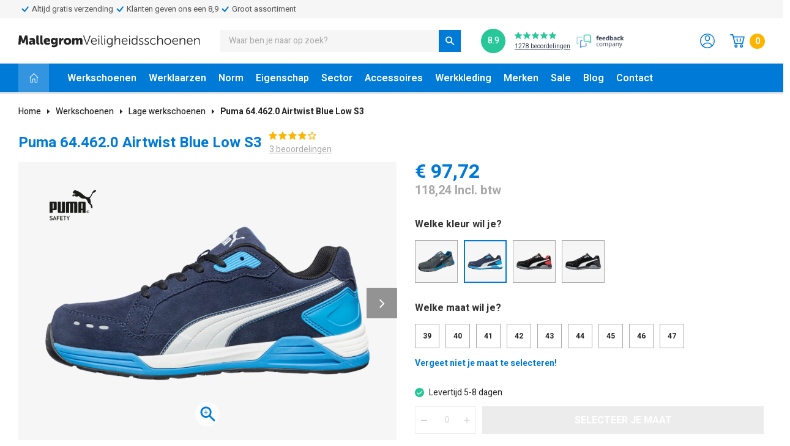

--- FILE ---
content_type: text/html;charset=utf-8
request_url: https://www.deveiligheidsschoen.nl/puma-644620-airtwist-blue-low-s3.html
body_size: 16588
content:
<!DOCTYPE html>
<html lang="nl">
  
  <head>
  
    <meta charset="utf-8"/>
<!-- [START] 'blocks/head.rain' -->
<!--

  (c) 2008-2026 Lightspeed Netherlands B.V.
  http://www.lightspeedhq.com
  Generated: 28-01-2026 @ 05:59:18

-->
<link rel="canonical" href="https://www.deveiligheidsschoen.nl/puma-644620-airtwist-blue-low-s3.html"/>
<link rel="alternate" href="https://www.deveiligheidsschoen.nl/index.rss" type="application/rss+xml" title="Nieuwe producten"/>
<meta name="robots" content="noodp,noydir"/>
<meta name="google-site-verification" content="co9bRzlzBBfjc3C3noHF0RZUFJ6t4--PTiCb89523vQ"/>
<meta property="og:url" content="https://www.deveiligheidsschoen.nl/puma-644620-airtwist-blue-low-s3.html?source=facebook"/>
<meta property="og:site_name" content="Mallegrom Werkschoenen en Veiligheidsschoenen"/>
<meta property="og:title" content="Puma 64.462.0 Airtwist Blue Low S3! Bestel bij Deveiligheidsschoen.nl"/>
<meta property="og:description" content="Bestel de Puma 64.462.0 Airtwist Blue Low S3 online. ✓ Meer dan 400 werkschoenen ✓Gratis verzending ✓ Advies op maat ✓ Dé specialist in veiligheidss..."/>
<meta property="og:image" content="https://cdn.webshopapp.com/shops/294638/files/410452011/puma-puma-644620-airtwist-blue-low-s3.jpg"/>
<script>
(function(w,d,s,l,i){w[l]=w[l]||[];w[l].push({'gtm.start':
new Date().getTime(),event:'gtm.js'});var f=d.getElementsByTagName(s)[0],
j=d.createElement(s),dl=l!='dataLayer'?'&l='+l:'';j.async=true;j.src=
'https://www.googletagmanager.com/gtm.js?id='+i+dl;f.parentNode.insertBefore(j,f);
})(window,document,'script','dataLayer','GTM-PZN2W4J');
</script>
<script>
 window.dataLayer = window.dataLayer || [];
    function gtag(){dataLayer.push(arguments);}
    gtag('js', new Date());

    gtag('config', 'AW-1061973715')
</script>
<!--[if lt IE 9]>
<script src="https://cdn.webshopapp.com/assets/html5shiv.js?2025-02-20"></script>
<![endif]-->
<!-- [END] 'blocks/head.rain' -->
  
    
	<!-- Global site tag (gtag.js) - Google Ads: 1061973715 -->
  <script async src="https://www.googletagmanager.com/gtag/js?id=AW-1061973715"></script>
  <script>
    window.dataLayer = window.dataLayer || [];
    function gtag(){dataLayer.push(arguments);}
    gtag('js', new Date());
    gtag('config', 'AW-1061973715');
  </script>
  
  
          <title>Puma 64.462.0 Airtwist Blue Low S3! Bestel bij Deveiligheidsschoen.nl</title>
    <meta name="description" content="Bestel de Puma 64.462.0 Airtwist Blue Low S3 online. ✓ Meer dan 400 werkschoenen ✓Gratis verzending ✓ Advies op maat ✓ Dé specialist in veiligheidss..." />
  
  <meta name="keywords" content="Puma, Puma, 64.462.0, Airtwist, Blue, Low, S3" />
  <meta http-equiv="X-UA-Compatible" content="IE=edge,chrome=1">
  <meta name="viewport" content="width=device-width, initial-scale=1, maximum-scale=1, user-scalable=0"/>
  <meta name="apple-mobile-web-app-capable" content="yes">
  <meta name="apple-mobile-web-app-status-bar-style" content="black">
  <meta property="fb:app_id" content="966242223397117"/>
  <meta name="p:domain_verify" content="4484d85be9155342b8a9483dbddf1ba6"/>
  
  <link rel="shortcut icon" href="https://cdn.webshopapp.com/shops/294638/themes/171877/assets/favicon.ico?20220621221506" type="image/x-icon" />
  <link href='//fonts.googleapis.com/css?family=Heebo:300,400,500,600,700,800,900' rel='stylesheet' type='text/css'>
  <link href='//fonts.googleapis.com/css?family=Heebo:300,400,500,600,700,800,900' rel='stylesheet' type='text/css'>
  <link rel="stylesheet" href="https://cdn.webshopapp.com/shops/294638/themes/171877/assets/sm-basis.css?2026010209500920201029160305" />
  <link rel="stylesheet" href="https://cdn.webshopapp.com/assets/gui-2-0.css?2025-02-20" />
  <link rel="stylesheet" href="https://cdn.webshopapp.com/assets/gui-responsive-2-0.css?2025-02-20" />
  <link rel="stylesheet" href="https://cdn.webshopapp.com/shops/294638/themes/171877/assets/settings.css?2026010209500920201029160305" />
  <link rel="stylesheet" href="https://cdn.webshopapp.com/shops/294638/themes/171877/assets/iconsfont-mallegrom.css?2026010209500920201029160305" />
  <link rel="stylesheet" href="https://cdn.webshopapp.com/shops/294638/themes/171877/assets/style.css?2026010209500920201029160305?915" />
  <link rel="stylesheet" href="https://cdn.webshopapp.com/shops/294638/themes/171877/assets/custom.css?2026010209500920201029160305" />
  
  <script src="https://cdn.webshopapp.com/assets/jquery-1-9-1.js?2025-02-20"></script>
  <script src="https://cdn.webshopapp.com/assets/jquery-ui-1-10-1.js?2025-02-20"></script>
  <script src="https://cdn.webshopapp.com/assets/gui.js?2025-02-20"></script>
	<script src="https://cdn.webshopapp.com/assets/gui-responsive-2-0.js?2025-02-20"></script>
  
  
  <!-- Pinterest Base Tag -->
  <script async>
  !function(e){if(!window.pintrk){window.pintrk = function () {
  window.pintrk.queue.push(Array.prototype.slice.call(arguments))};var
    n=window.pintrk;n.queue=[],n.version="3.0";var
    t=document.createElement("script");t.async=!0,t.src=e;var
    r=document.getElementsByTagName("script")[0];
    r.parentNode.insertBefore(t,r)}}("https://s.pinimg.com/ct/core.js");
  pintrk('load', '2613533501730', {em: '<user_email_address>'});
  pintrk('page');
  </script>

  <noscript>
  <img height="1" width="1" style="display:none;" alt=""
    src="https://ct.pinterest.com/v3/?event=init&tid=2613533501730&pd[em]=<hashed_email_address>&noscript=1" />
  </noscript>
  <!-- end Pinterest Base Tag -->

  <!--   Page visit   -->
  <script async>
   pintrk('track', 'pagevisit');
  </script>

  <noscript>
   <img height="1" width="1" style="display:none;" alt="" src="https://ct.pinterest.com/v3/?tid=2613533501730&event=pagevisit&noscript=1" />
  </noscript>
  <!--   Page visit - end -->
  
  <!--   Add to cart - Start -->
    <script async>
    $('#productpage .cart .add-cart').on('click', function(){
       pintrk('track', 'addtocart', {
         value: 118.24,
         order_quantity: 1,
         currency: 'eur'
       });
    });
  </script>

  <noscript>
   <img height="1" width="1" style="display:none;" alt="" src="https://ct.pinterest.com/v3/?tid=2613533501730&event=addtocart&ed[value]=118.24&ed[order_quantity]=1&noscript=1" />
  </noscript>
    <!--   Add to cart - end -->

  <!--   Checkout - Start -->
    <!--   Checkout - End -->

    
</head>

  
  <body><script type="application/ld+json">
[
      {
    "@context": "http://schema.org",
    "@type": "BreadcrumbList",
    "itemListElement": [
      {
        "@type": "ListItem",
        "position": 1,
        "item": {
          "@id": "https://www.deveiligheidsschoen.nl/",
          "name": "Home"
        }
      }
                                                                                                                                                                                                                                                                                                                                  
                                                                                                                                                                                                                                                                                                                                          
                ,
        {
          "@type": "ListItem",
          "position": 2,
          "item": {
            "@id": "https://www.deveiligheidsschoen.nl/werkschoenen/",
            "name": "Werkschoenen"
          }
        }
        
        ,
        {
          "@type": "ListItem",
          "position": 3,
          "item": {
            "@id": "https://www.deveiligheidsschoen.nl/werkschoenen/lage-werkschoenen/",
            "name": "Lage werkschoenen"
          }
        }
        ,

        {
          "@type": "ListItem",
          "position": 4,
          "item": {
            "@id": "https://www.deveiligheidsschoen.nl/",
            "name": "Puma 64.462.0 Airtwist Blue Low S3! Bestel bij Deveiligheidsschoen.nl"
          }
        }
          ]
  }
      
                ,{
    "@context": "http://schema.org",
    "@type": "Product", 
    "name": "Puma 64.462.0 Airtwist Blue Low S3",
    "url": "https://www.deveiligheidsschoen.nl/puma-644620-airtwist-blue-low-s3.html",
    "brand": "Puma",    "description": "&lt;p&gt;Urban street style als veiligheidsschoen.De nieuwe URBAN EFFECT-modellen zijn geïnspireerd op legendarische klassiekers en cult sneakers, maar bevatten de nieuwste technologieën uit de sport- en veiligheidsschoenensector, zoals de nieuwe zoolconstructie met EFFECT.FOAM, die zorgt voor een optimale demping en energieteruggave (70% boven de norm), en de ultralichte FAP®lite penetratiebescherming. URBAN EFFECT voegt een extra dosis dynamiek en coolheid toe aan het dagelijkse werkleven.&lt;/p&gt;",    "image": "https://cdn.webshopapp.com/shops/294638/files/410452011/300x250x2/puma-puma-644620-airtwist-blue-low-s3.jpg",    "gtin13": "4051428092814",    "mpn": "05-044-100",        "offers": {
      "@type": "Offer",
      "price": "97.72",
      "url": "https://www.deveiligheidsschoen.nl/puma-644620-airtwist-blue-low-s3.html",
      "availability": "https://schema.org/InStock",
      "itemCondition": "https://schema.org/NewCondition",
    "priceCurrency": "EUR"    }
    ,
    "aggregateRating": {
      "@type": "AggregateRating",
      "bestRating": "5",
      "worstRating": "1",
      "ratingValue": "4",
      "reviewCount": "3"
    },
    "review": [
    	      {
        "@type": "Review",
        "author": "Wilmar O.",
        "datePublished": "2025-11-22",
        "description": "Schoenen voldoen helemaal aan mijn (hoge) verwachting",
        "name": "",
        "reviewRating": {
          "@type": "Rating",
          "bestRating": "5",
          "ratingValue": "4",
          "worstRating": "1"
        }
      },      {
        "@type": "Review",
        "author": "Simone L.",
        "datePublished": "2025-08-05",
        "description": "Super!",
        "name": "",
        "reviewRating": {
          "@type": "Rating",
          "bestRating": "5",
          "ratingValue": "5",
          "worstRating": "1"
        }
      },      {
        "@type": "Review",
        "author": "Anas S.",
        "datePublished": "2025-04-18",
        "description": "heel goed ik voel me veel beter hierin",
        "name": "",
        "reviewRating": {
          "@type": "Rating",
          "bestRating": "5",
          "ratingValue": "3",
          "worstRating": "1"
        }
      }    ]
      }
      
  ]
</script><div class="mobile-menu"><div class="mobile-menu-inner"><ul class="main-nav"><li class="has-subs"><a href="https://www.deveiligheidsschoen.nl/werkschoenen/" title="Werkschoenen">Werkschoenen<span class="more-cats"><i class="fa fa-angle-down"></i></span></a><ul class="subs subs1"><li class=""><a href="https://www.deveiligheidsschoen.nl/werkschoenen/lage-werkschoenen/" title="Lage werkschoenen">Lage werkschoenen</a></li><li class=""><a href="https://www.deveiligheidsschoen.nl/werkschoenen/halfhoge-werkschoenen/" title="Halfhoge werkschoenen">Halfhoge werkschoenen</a></li><li class=""><a href="https://www.deveiligheidsschoen.nl/werkschoenen/hoge-werkschoenen/" title="Hoge werkschoenen">Hoge werkschoenen</a></li><li class=""><a href="https://www.deveiligheidsschoen.nl/werkschoenen/werkschoenen-sneakers/" title="Werkschoenen sneakers">Werkschoenen sneakers</a></li><li class=""><a href="https://www.deveiligheidsschoen.nl/werkschoenen/werkklompen/" title="Werkklompen">Werkklompen</a></li><li class=""><a href="https://www.deveiligheidsschoen.nl/werkschoenen/instap-werkschoenen/" title="Instap werkschoenen">Instap werkschoenen</a></li><li class=""><a href="https://www.deveiligheidsschoen.nl/werkschoenen/brede-werkschoenen/" title="Brede werkschoenen">Brede werkschoenen</a></li><li class=""><a href="https://www.deveiligheidsschoen.nl/werkschoenen/nette-werkschoenen/" title="Nette werkschoenen">Nette werkschoenen</a></li><li class=""><a href="https://www.deveiligheidsschoen.nl/werkschoenen/heren/" title="Heren">Heren</a></li><li class=""><a href="https://www.deveiligheidsschoen.nl/werkschoenen/dames/" title="Dames">Dames</a></li></ul></li><li class="has-subs"><a href="https://www.deveiligheidsschoen.nl/werklaarzen/" title="Werklaarzen">Werklaarzen<span class="more-cats"><i class="fa fa-angle-down"></i></span></a><ul class="subs subs1"><li class=""><a href="https://www.deveiligheidsschoen.nl/werklaarzen/heren/" title="Heren">Heren</a></li><li class=""><a href="https://www.deveiligheidsschoen.nl/werklaarzen/dames/" title="Dames">Dames</a></li><li class=""><a href="https://www.deveiligheidsschoen.nl/werklaarzen/gevoerde-werklaarzen/" title="Gevoerde werklaarzen">Gevoerde werklaarzen</a></li><li class=""><a href="https://www.deveiligheidsschoen.nl/werklaarzen/leren-werklaarzen/" title="Leren werklaarzen">Leren werklaarzen</a></li><li class=""><a href="https://www.deveiligheidsschoen.nl/werklaarzen/thermo-werklaarzen/" title="Thermo werklaarzen">Thermo werklaarzen</a></li><li class=""><a href="https://www.deveiligheidsschoen.nl/werklaarzen/waterdichte-werklaarzen/" title="Waterdichte werklaarzen">Waterdichte werklaarzen</a></li><li class=""><a href="https://www.deveiligheidsschoen.nl/werklaarzen/werklaarzen-stalen-neus/" title="Werklaarzen stalen neus">Werklaarzen stalen neus</a></li></ul></li><li class="has-subs"><a href="https://www.deveiligheidsschoen.nl/norm/" title="Norm">Norm<span class="more-cats"><i class="fa fa-angle-down"></i></span></a><ul class="subs subs1"><li class=""><a href="https://www.deveiligheidsschoen.nl/norm/werkschoenen-sb/" title="Werkschoenen SB">Werkschoenen SB</a></li><li class=""><a href="https://www.deveiligheidsschoen.nl/norm/werkschoenen-s1/" title="Werkschoenen S1">Werkschoenen S1</a></li><li class=""><a href="https://www.deveiligheidsschoen.nl/norm/werkschoenen-s1p/" title="Werkschoenen S1P">Werkschoenen S1P</a></li><li class=""><a href="https://www.deveiligheidsschoen.nl/norm/werkschoenen-s1pl/" title="Werkschoenen S1PL">Werkschoenen S1PL</a></li><li class=""><a href="https://www.deveiligheidsschoen.nl/norm/werkschoenen-s1ps/" title="Werkschoenen S1PS">Werkschoenen S1PS</a></li><li class=""><a href="https://www.deveiligheidsschoen.nl/norm/werkschoenen-s2/" title="Werkschoenen S2">Werkschoenen S2</a></li><li class=""><a href="https://www.deveiligheidsschoen.nl/norm/werkschoenen-s3/" title="Werkschoenen S3">Werkschoenen S3</a></li><li class=""><a href="https://www.deveiligheidsschoen.nl/norm/werkschoenen-s3l/" title="Werkschoenen S3L">Werkschoenen S3L</a></li><li class=""><a href="https://www.deveiligheidsschoen.nl/norm/werkschoenen-s3s/" title="Werkschoenen S3S">Werkschoenen S3S</a></li><li class=""><a href="https://www.deveiligheidsschoen.nl/norm/werkschoenen-s4/" title="Werkschoenen S4">Werkschoenen S4</a></li><li class=""><a href="https://www.deveiligheidsschoen.nl/norm/werkschoenen-s5/" title="Werkschoenen S5">Werkschoenen S5</a></li><li class=""><a href="https://www.deveiligheidsschoen.nl/norm/werkschoenen-s7s/" title="Werkschoenen S7S">Werkschoenen S7S</a></li><li class=""><a href="https://www.deveiligheidsschoen.nl/norm/werkschoenen-esd/" title="Werkschoenen ESD">Werkschoenen ESD</a></li><li class=""><a href="https://www.deveiligheidsschoen.nl/norm/werkschoenen-o2/" title="Werkschoenen O2">Werkschoenen O2</a></li><li class=""><a href="https://www.deveiligheidsschoen.nl/norm/werkschoenen-o3/" title="Werkschoenen O3">Werkschoenen O3</a></li><li class=""><a href="https://www.deveiligheidsschoen.nl/norm/werkschoenen-s7l/" title="Werkschoenen S7L">Werkschoenen S7L</a></li><li class=""><a href="https://www.deveiligheidsschoen.nl/norm/werkschoenen-sbps/" title="Werkschoenen SBPS">Werkschoenen SBPS</a></li><li class=""><a href="https://www.deveiligheidsschoen.nl/norm/werkschoenen-s7/" title="Werkschoenen S7">Werkschoenen S7</a></li><li class=""><a href="https://www.deveiligheidsschoen.nl/norm/werkschoenen-sbpl/" title="Werkschoenen SBPL">Werkschoenen SBPL</a></li><li class=""><a href="https://www.deveiligheidsschoen.nl/norm/werkschoenen-s6/" title="Werkschoenen S6">Werkschoenen S6</a></li></ul></li><li class="has-subs"><a href="https://www.deveiligheidsschoen.nl/eigenschap/" title="Eigenschap">Eigenschap<span class="more-cats"><i class="fa fa-angle-down"></i></span></a><ul class="subs subs1"><li class=""><a href="https://www.deveiligheidsschoen.nl/eigenschap/ademende-werkschoenen/" title="Ademende werkschoenen">Ademende werkschoenen</a></li><li class=""><a href="https://www.deveiligheidsschoen.nl/eigenschap/leren-werkschoenen/" title="Leren werkschoenen">Leren werkschoenen</a></li><li class=""><a href="https://www.deveiligheidsschoen.nl/eigenschap/lichtgewicht-werkschoenen/" title="Lichtgewicht werkschoenen">Lichtgewicht werkschoenen</a></li><li class=""><a href="https://www.deveiligheidsschoen.nl/eigenschap/metaalvrije-werkschoenen/" title="Metaalvrije werkschoenen">Metaalvrije werkschoenen</a></li><li class=""><a href="https://www.deveiligheidsschoen.nl/eigenschap/thermo-werkschoenen/" title="Thermo werkschoenen">Thermo werkschoenen</a></li><li class=""><a href="https://www.deveiligheidsschoen.nl/eigenschap/waterdichte-werkschoenen/" title="Waterdichte werkschoenen">Waterdichte werkschoenen</a></li><li class=""><a href="https://www.deveiligheidsschoen.nl/eigenschap/werkschoenen-stalen-neus/" title="Werkschoenen stalen neus">Werkschoenen stalen neus</a></li><li class=""><a href="https://www.deveiligheidsschoen.nl/eigenschap/werkschoenen-met-draaiknop/" title="Werkschoenen met draaiknop">Werkschoenen met draaiknop</a></li><li class=""><a href="https://www.deveiligheidsschoen.nl/eigenschap/werkschoenen-met-rits/" title="Werkschoenen met rits">Werkschoenen met rits</a></li></ul></li><li class="has-subs"><a href="https://www.deveiligheidsschoen.nl/sector/" title="Sector">Sector<span class="more-cats"><i class="fa fa-angle-down"></i></span></a><ul class="subs subs1"><li class=""><a href="https://www.deveiligheidsschoen.nl/sector/werkschoenen-bouw/" title="Werkschoenen bouw">Werkschoenen bouw</a></li><li class=""><a href="https://www.deveiligheidsschoen.nl/sector/werkschoenen-groen/" title="Werkschoenen groen">Werkschoenen groen</a></li><li class=""><a href="https://www.deveiligheidsschoen.nl/sector/werkschoenen-keuken/" title="Werkschoenen keuken">Werkschoenen keuken</a></li><li class=""><a href="https://www.deveiligheidsschoen.nl/sector/werkschoenen-horeca/" title="Werkschoenen horeca">Werkschoenen horeca</a></li><li class=""><a href="https://www.deveiligheidsschoen.nl/sector/werkschoenen-sportief/" title="Werkschoenen sportief">Werkschoenen sportief</a></li><li class=""><a href="https://www.deveiligheidsschoen.nl/sector/werkschoenen-kantoor/" title="Werkschoenen kantoor">Werkschoenen kantoor</a></li><li class=""><a href="https://www.deveiligheidsschoen.nl/sector/werkschoenen-fabriek/" title="Werkschoenen fabriek">Werkschoenen fabriek</a></li><li class=""><a href="https://www.deveiligheidsschoen.nl/sector/werkschoenen-logistiek/" title="Werkschoenen logistiek">Werkschoenen logistiek</a></li><li class=""><a href="https://www.deveiligheidsschoen.nl/sector/werkschoenen-zorg/" title="Werkschoenen zorg">Werkschoenen zorg</a></li><li class=""><a href="https://www.deveiligheidsschoen.nl/sector/werkschoenen-metaal/" title="Werkschoenen metaal">Werkschoenen metaal</a></li></ul></li><li class="has-subs"><a href="https://www.deveiligheidsschoen.nl/accessoires/" title="Accessoires">Accessoires<span class="more-cats"><i class="fa fa-angle-down"></i></span></a><ul class="subs subs1"><li class=""><a href="https://www.deveiligheidsschoen.nl/accessoires/inlegzolen/" title="Inlegzolen">Inlegzolen</a></li><li class=""><a href="https://www.deveiligheidsschoen.nl/accessoires/werksokken/" title="Werksokken">Werksokken</a></li><li class=""><a href="https://www.deveiligheidsschoen.nl/accessoires/accessoires/" title="Accessoires">Accessoires</a></li></ul></li><li class="has-subs"><a href="https://www.deveiligheidsschoen.nl/werkkleding/" title="Werkkleding">Werkkleding<span class="more-cats"><i class="fa fa-angle-down"></i></span></a><ul class="subs subs1"><li class=""><a href="https://www.deveiligheidsschoen.nl/werkkleding/werkbroeken/" title="Werkbroeken">Werkbroeken</a></li><li class=""><a href="https://www.deveiligheidsschoen.nl/werkkleding/werkjassen/" title="Werkjassen">Werkjassen</a></li><li class=""><a href="https://www.deveiligheidsschoen.nl/werkkleding/werkoveralls/" title="Werkoveralls">Werkoveralls</a></li><li class=""><a href="https://www.deveiligheidsschoen.nl/werkkleding/werktruien/" title="Werktruien">Werktruien</a></li><li class=""><a href="https://www.deveiligheidsschoen.nl/werkkleding/werkshirts/" title="Werkshirts">Werkshirts</a></li><li class=""><a href="https://www.deveiligheidsschoen.nl/werkkleding/accessoires/" title="Accessoires">Accessoires</a></li><li class=""><a href="https://www.deveiligheidsschoen.nl/werkkleding/regenkleding/" title="Regenkleding">Regenkleding</a></li></ul></li><li class="menu-brands has-subs"><a href="https://www.deveiligheidsschoen.nl/brands/">Merken<span class="more-cats"><i class="fa fa-angle-down"></i></span></a><ul class="subs subs1"><li class=""><a href="https://www.deveiligheidsschoen.nl/brands/albatros/">Albatros </a></li><li class=""><a href="https://www.deveiligheidsschoen.nl/brands/amblers/">Amblers</a></li><li class=""><a href="https://www.deveiligheidsschoen.nl/brands/arbesko/">Arbesko</a></li><li class=""><a href="https://www.deveiligheidsschoen.nl/brands/buckbootz/">Buckbootz</a></li><li class=""><a href="https://www.deveiligheidsschoen.nl/brands/caterpillar/">Caterpillar</a></li><li class=""><a href="https://www.deveiligheidsschoen.nl/brands/cofra/">Cofra</a></li><li class=""><a href="https://www.deveiligheidsschoen.nl/brands/dunlop/">Dunlop</a></li><li class=""><a href="https://www.deveiligheidsschoen.nl/brands/emma/">Emma</a></li><li class=""><a href="https://www.deveiligheidsschoen.nl/brands/engel/">Engel</a></li><li class=""><a href="https://www.deveiligheidsschoen.nl/brands/gerba/">Gerba</a></li><li class=""><a href="https://www.deveiligheidsschoen.nl/brands/hard-yakka/">Hard Yakka</a></li><li class=""><a href="https://www.deveiligheidsschoen.nl/brands/puma/">Puma</a></li><li class=""><a href="https://www.deveiligheidsschoen.nl/brands/quick/">Quick</a></li><li class=""><a href="https://www.deveiligheidsschoen.nl/brands/sievi/">Sievi</a></li><li class=""><a href="https://www.deveiligheidsschoen.nl/brands/sika/">Sika</a></li><li class=""><a href="https://www.deveiligheidsschoen.nl/brands/sixton/">Sixton Peak</a></li><li class=""><a href="https://www.deveiligheidsschoen.nl/brands/solid-gear/">Solid Gear</a></li><li class=""><a href="https://www.deveiligheidsschoen.nl/brands/timberland-pro/">Timberland Pro</a></li><li><a href="https://www.deveiligheidsschoen.nl/brands/">Bekijk alle</a></li></ul></li><li class=""><a href="https://www.deveiligheidsschoen.nl/collection/offers/">Sale</a></li><li class=""><a href="https://www.deveiligheidsschoen.nl/blogs/werkschoenen/">Blog</a></li><li class=""><a href="https://www.deveiligheidsschoen.nl/service/">Contact</a></li></ul></div></div><header id="header" class="body-wrap"><style>
#topmenu {
  background-color: #F6F6F6;
  padding-top: 4px;
  padding-bottom: 4px;
}

#topmenu .top-usp-list {
  padding: 0;
  margin: 0;
  display: flex;
  list-style: none;
  gap: 32px;
}

#topmenu .item	{
  display: flex;
  gap: 2px;
  align-items: center;
  font-size: 13px;
  justify-content: center;
}

#topmenu .item svg {
  color: #007AD7;
  height: auto;
  width: 22px;
}

@media only screen and (max-width: 768px) {
	#topmenu .item	{
  	justify-content: center;
	}
}
  
  
</style><div id="topmenu"><div class="container"><div class="owl-carousel top-usp-list"><div class="item"><svg xmlns="http://www.w3.org/2000/svg" width="16" height="16" fill="currentColor" class="bi bi-check" viewBox="0 0 16 16"><path d="M10.97 4.97a.75.75 0 0 1 1.07 1.05l-3.99 4.99a.75.75 0 0 1-1.08.02L4.324 8.384a.75.75 0 1 1 1.06-1.06l2.094 2.093 3.473-4.425z"/></svg><span>Altijd gratis verzending</span></div><div class="item"><svg xmlns="http://www.w3.org/2000/svg" width="16" height="16" fill="currentColor" class="bi bi-check" viewBox="0 0 16 16"><path d="M10.97 4.97a.75.75 0 0 1 1.07 1.05l-3.99 4.99a.75.75 0 0 1-1.08.02L4.324 8.384a.75.75 0 1 1 1.06-1.06l2.094 2.093 3.473-4.425z"/></svg><span>Klanten geven ons een 8,9</span></div><div class="item"><svg xmlns="http://www.w3.org/2000/svg" width="16" height="16" fill="currentColor" class="bi bi-check" viewBox="0 0 16 16"><path d="M10.97 4.97a.75.75 0 0 1 1.07 1.05l-3.99 4.99a.75.75 0 0 1-1.08.02L4.324 8.384a.75.75 0 1 1 1.06-1.06l2.094 2.093 3.473-4.425z"/></svg><span>Groot assortiment</span></div></div></div></div><script>
  function initializeCarousel() {
    $(".owl-carousel.top-usp-list").addClass('owl-initialized').owlCarousel({
      items: 1,
      loop: true,
      margin: 10,
      nav: false,
      autoplay: true,
      autoplayTimeout: 3000 // 3 seconds
    });
  }

  function destroyCarousel() {
    var owl = $(".owl-carousel.top-usp-list");
    owl.trigger('destroy.owl.carousel');
    owl.removeClass('owl-initialized owl-loaded');
    owl.find('.owl-stage-outer').children().unwrap();
    owl.removeData();
  }

  function checkWidth() {
    console.log('checking');
    if ($(window).width() < 768) {
      if (!$(".owl-carousel.top-usp-list").hasClass('owl-initialized')) {
        initializeCarousel();
      }
    } else {
      if ($(".owl-carousel.top-usp-list").hasClass('owl-initialized')) {
        destroyCarousel();
      }
    }
  }

  $(document).ready(function() {
    checkWidth();
    $(window).resize(function() {
      checkWidth();
    });
  });
</script><div class="main-header"><div class="container"><div class="inner"><div class="hidden-lg header-col "><div class="menu-btn-wrap"><ul class="menu-btn"><li></li><li></li><li></li><li>menu</li></ul><span class="delete-icon"><i class="bx bx-x"></i></span></div></div><div class="header-col logo"><div class="logo hidden-xs hidden-sm hidden-md"><a href="https://www.deveiligheidsschoen.nl/" title="Mallegrom Werkschoenen en Veiligheidsschoenen logo"><img src="https://cdn.webshopapp.com/shops/294895/files/314191740/logo-mallegrom.svg" alt="Mallegrom Werkschoenen en Veiligheidsschoenen logo" title="Mallegrom Werkschoenen en Veiligheidsschoenen logo"></a></div><div class="mobile-logo hidden-lg"><a href="https://www.deveiligheidsschoen.nl/" title="Mallegrom Werkschoenen en Veiligheidsschoenen logo"><img src="https://cdn.webshopapp.com/shops/294895/files/314198243/logo-white.svg" alt="Mallegrom Werkschoenen en Veiligheidsschoenen logo" title="Mallegrom Werkschoenen en Veiligheidsschoenen logo"></a></div></div><div class="header-col search hidden-xs hidden-sm hidden-md"><div class="search-wrap "><form action="https://www.deveiligheidsschoen.nl/collection/" method="get" id="formSearch"  class="search-form"  data-search-type="desktop"><input type="text" name="search" autocomplete="off"  value="" placeholder="Waar ben je naar op zoek?" class="standard-input" data-input="desktop"/><a onclick="$(this).closest('form').submit();" title="Zoeken" class="icon icon-search"></a><a onclick="$(this).closest('form').find('input').val('').trigger('keyup');" class="icon icon-hide-search hidden"><i class="bx bx-x"></i></a></form></div></div><div class="header-col widget hidden-xs hidden-sm hidden-md"><a class="fbc-widget" href="https://www.feedbackcompany.com/nl-nl/reviews/mallegrom-veiligheidsschoenen/" target="_blank" sm-reviews-widget><div class="score" sm-reviews-score>8.9</div><div class="stars-wrap"><div class="stars" sm-reviews-starts><i class="icon icon-star"></i><i class="icon icon-star"></i><i class="icon icon-star"></i><i class="icon icon-star"></i><i class="icon icon-star"></i></div><div class="count"><span sm-reviews-count>946</span> beoordelingen</div></div><img src="https://cdn.webshopapp.com/shops/294638/themes/171877/assets/fbc-logo.png?2026010209500920201029160305" alt="Feeback Company" title="Feeback Company"></a></div><div class="header-col icons"><div class="header-icons"><a class="account" href="https://www.deveiligheidsschoen.nl/account/"><i class="icon icon-user"></i></a><a class="cart" href="https://www.deveiligheidsschoen.nl/cart/"><i class="icon icon-cart"></i><span class="cart-amount title-font">0</span></a></div></div></div></div><div class="search-autocomplete" data-search-type="desktop"><div class="container"><div class="box"><div class="inner-wrap"><div class="side hidden-sm hidden-xs"><div class="filter-scroll-wrap"><div class="filter-scroll"><div class="subtitle title-font">Filters</div><form data-search-type="desktop"><div class="filter-boxes"><div class="filter-wrap sort"><select name="sort" class="custom-select"></select></div></div><div class="filter-boxes custom-filters"></div></form></div></div></div><div class="results"><div class="title title-font">Zoekresultaten voor "<span data-search-query></span>"</div><div class="feat-categories hidden hidden-xs"><div class="subtitle title-font">Categorieën</div><div class="cats"><ul></ul></div></div><div class="search-products products-livesearch row"></div><div class="more"><a href="#" class="btn">Bekijk alle resultaten<span>(0)</span></a></div><div class="notfound">Geen producten gevonden...</div></div></div></div></div></div><div class="search-overlay general-overlay desktop"></div></div><div class="navigation main-menu hidden-xs hidden-sm hidden-md "><div class="container"><div class="inner"><div class="home"><a href="https://www.deveiligheidsschoen.nl/"><i class="icon icon-home"></i></a></div><ul><li class=""><a href="https://www.deveiligheidsschoen.nl/werkschoenen/">Werkschoenen</a><div class="simple-menu-wrap"><ul class="simple-menu block-shadow"><li class=""><a href="https://www.deveiligheidsschoen.nl/werkschoenen/lage-werkschoenen/">Lage werkschoenen</a></li><li class=""><a href="https://www.deveiligheidsschoen.nl/werkschoenen/halfhoge-werkschoenen/">Halfhoge werkschoenen</a></li><li class=""><a href="https://www.deveiligheidsschoen.nl/werkschoenen/hoge-werkschoenen/">Hoge werkschoenen</a></li><li class=""><a href="https://www.deveiligheidsschoen.nl/werkschoenen/werkschoenen-sneakers/">Werkschoenen sneakers</a></li><li class=""><a href="https://www.deveiligheidsschoen.nl/werkschoenen/werkklompen/">Werkklompen</a></li><li class=""><a href="https://www.deveiligheidsschoen.nl/werkschoenen/instap-werkschoenen/">Instap werkschoenen</a></li><li class=""><a href="https://www.deveiligheidsschoen.nl/werkschoenen/brede-werkschoenen/">Brede werkschoenen</a></li><li class=""><a href="https://www.deveiligheidsschoen.nl/werkschoenen/nette-werkschoenen/">Nette werkschoenen</a></li><li class=""><a href="https://www.deveiligheidsschoen.nl/werkschoenen/heren/">Heren</a></li><li class=""><a href="https://www.deveiligheidsschoen.nl/werkschoenen/dames/">Dames</a></li></ul></div></li><li class=""><a href="https://www.deveiligheidsschoen.nl/werklaarzen/">Werklaarzen</a><div class="simple-menu-wrap"><ul class="simple-menu block-shadow"><li class=""><a href="https://www.deveiligheidsschoen.nl/werklaarzen/heren/">Heren</a></li><li class=""><a href="https://www.deveiligheidsschoen.nl/werklaarzen/dames/">Dames</a></li><li class=""><a href="https://www.deveiligheidsschoen.nl/werklaarzen/gevoerde-werklaarzen/">Gevoerde werklaarzen</a></li><li class=""><a href="https://www.deveiligheidsschoen.nl/werklaarzen/leren-werklaarzen/">Leren werklaarzen</a></li><li class=""><a href="https://www.deveiligheidsschoen.nl/werklaarzen/thermo-werklaarzen/">Thermo werklaarzen</a></li><li class=""><a href="https://www.deveiligheidsschoen.nl/werklaarzen/waterdichte-werklaarzen/">Waterdichte werklaarzen</a></li><li class=""><a href="https://www.deveiligheidsschoen.nl/werklaarzen/werklaarzen-stalen-neus/">Werklaarzen stalen neus</a></li></ul></div></li><li class=""><a href="https://www.deveiligheidsschoen.nl/norm/">Norm</a><div class="simple-menu-wrap"><ul class="simple-menu block-shadow"><li class=""><a href="https://www.deveiligheidsschoen.nl/norm/werkschoenen-sb/">Werkschoenen SB</a></li><li class=""><a href="https://www.deveiligheidsschoen.nl/norm/werkschoenen-s1/">Werkschoenen S1</a></li><li class=""><a href="https://www.deveiligheidsschoen.nl/norm/werkschoenen-s1p/">Werkschoenen S1P</a></li><li class=""><a href="https://www.deveiligheidsschoen.nl/norm/werkschoenen-s1pl/">Werkschoenen S1PL</a></li><li class=""><a href="https://www.deveiligheidsschoen.nl/norm/werkschoenen-s1ps/">Werkschoenen S1PS</a></li><li class=""><a href="https://www.deveiligheidsschoen.nl/norm/werkschoenen-s2/">Werkschoenen S2</a></li><li class=""><a href="https://www.deveiligheidsschoen.nl/norm/werkschoenen-s3/">Werkschoenen S3</a></li><li class=""><a href="https://www.deveiligheidsschoen.nl/norm/werkschoenen-s3l/">Werkschoenen S3L</a></li><li class=""><a href="https://www.deveiligheidsschoen.nl/norm/werkschoenen-s3s/">Werkschoenen S3S</a></li><li class=""><a href="https://www.deveiligheidsschoen.nl/norm/werkschoenen-s4/">Werkschoenen S4</a></li><li class=""><a href="https://www.deveiligheidsschoen.nl/norm/werkschoenen-s5/">Werkschoenen S5</a></li><li class=""><a href="https://www.deveiligheidsschoen.nl/norm/werkschoenen-s7s/">Werkschoenen S7S</a></li><li class=""><a href="https://www.deveiligheidsschoen.nl/norm/werkschoenen-esd/">Werkschoenen ESD</a></li><li class=""><a href="https://www.deveiligheidsschoen.nl/norm/werkschoenen-o2/">Werkschoenen O2</a></li><li class=""><a href="https://www.deveiligheidsschoen.nl/norm/werkschoenen-o3/">Werkschoenen O3</a></li><li class=""><a href="https://www.deveiligheidsschoen.nl/norm/werkschoenen-s7l/">Werkschoenen S7L</a></li><li class=""><a href="https://www.deveiligheidsschoen.nl/norm/werkschoenen-sbps/">Werkschoenen SBPS</a></li><li class=""><a href="https://www.deveiligheidsschoen.nl/norm/werkschoenen-s7/">Werkschoenen S7</a></li><li class=""><a href="https://www.deveiligheidsschoen.nl/norm/werkschoenen-sbpl/">Werkschoenen SBPL</a></li><li class=""><a href="https://www.deveiligheidsschoen.nl/norm/werkschoenen-s6/">Werkschoenen S6</a></li></ul></div></li><li class=""><a href="https://www.deveiligheidsschoen.nl/eigenschap/">Eigenschap</a><div class="simple-menu-wrap"><ul class="simple-menu block-shadow"><li class=""><a href="https://www.deveiligheidsschoen.nl/eigenschap/ademende-werkschoenen/">Ademende werkschoenen</a></li><li class=""><a href="https://www.deveiligheidsschoen.nl/eigenschap/leren-werkschoenen/">Leren werkschoenen</a></li><li class=""><a href="https://www.deveiligheidsschoen.nl/eigenschap/lichtgewicht-werkschoenen/">Lichtgewicht werkschoenen</a></li><li class=""><a href="https://www.deveiligheidsschoen.nl/eigenschap/metaalvrije-werkschoenen/">Metaalvrije werkschoenen</a></li><li class=""><a href="https://www.deveiligheidsschoen.nl/eigenschap/thermo-werkschoenen/">Thermo werkschoenen</a></li><li class=""><a href="https://www.deveiligheidsschoen.nl/eigenschap/waterdichte-werkschoenen/">Waterdichte werkschoenen</a></li><li class=""><a href="https://www.deveiligheidsschoen.nl/eigenschap/werkschoenen-stalen-neus/">Werkschoenen stalen neus</a></li><li class=""><a href="https://www.deveiligheidsschoen.nl/eigenschap/werkschoenen-met-draaiknop/">Werkschoenen met draaiknop</a></li><li class=""><a href="https://www.deveiligheidsschoen.nl/eigenschap/werkschoenen-met-rits/">Werkschoenen met rits</a></li></ul></div></li><li class=""><a href="https://www.deveiligheidsschoen.nl/sector/">Sector</a><div class="simple-menu-wrap"><ul class="simple-menu block-shadow"><li class=""><a href="https://www.deveiligheidsschoen.nl/sector/werkschoenen-bouw/">Werkschoenen bouw</a></li><li class=""><a href="https://www.deveiligheidsschoen.nl/sector/werkschoenen-groen/">Werkschoenen groen</a></li><li class=""><a href="https://www.deveiligheidsschoen.nl/sector/werkschoenen-keuken/">Werkschoenen keuken</a></li><li class=""><a href="https://www.deveiligheidsschoen.nl/sector/werkschoenen-horeca/">Werkschoenen horeca</a></li><li class=""><a href="https://www.deveiligheidsschoen.nl/sector/werkschoenen-sportief/">Werkschoenen sportief</a></li><li class=""><a href="https://www.deveiligheidsschoen.nl/sector/werkschoenen-kantoor/">Werkschoenen kantoor</a></li><li class=""><a href="https://www.deveiligheidsschoen.nl/sector/werkschoenen-fabriek/">Werkschoenen fabriek</a></li><li class=""><a href="https://www.deveiligheidsschoen.nl/sector/werkschoenen-logistiek/">Werkschoenen logistiek</a></li><li class=""><a href="https://www.deveiligheidsschoen.nl/sector/werkschoenen-zorg/">Werkschoenen zorg</a></li><li class=""><a href="https://www.deveiligheidsschoen.nl/sector/werkschoenen-metaal/">Werkschoenen metaal</a></li></ul></div></li><li class=""><a href="https://www.deveiligheidsschoen.nl/accessoires/">Accessoires</a><div class="simple-menu-wrap"><ul class="simple-menu block-shadow"><li class=""><a href="https://www.deveiligheidsschoen.nl/accessoires/inlegzolen/">Inlegzolen</a></li><li class=""><a href="https://www.deveiligheidsschoen.nl/accessoires/werksokken/">Werksokken</a></li><li class=""><a href="https://www.deveiligheidsschoen.nl/accessoires/accessoires/">Accessoires</a></li></ul></div></li><li class=""><a href="https://www.deveiligheidsschoen.nl/werkkleding/">Werkkleding</a><div class="simple-menu-wrap"><ul class="simple-menu block-shadow"><li class=""><a href="https://www.deveiligheidsschoen.nl/werkkleding/werkbroeken/">Werkbroeken</a></li><li class=""><a href="https://www.deveiligheidsschoen.nl/werkkleding/werkjassen/">Werkjassen</a></li><li class=""><a href="https://www.deveiligheidsschoen.nl/werkkleding/werkoveralls/">Werkoveralls</a></li><li class=""><a href="https://www.deveiligheidsschoen.nl/werkkleding/werktruien/">Werktruien</a></li><li class=""><a href="https://www.deveiligheidsschoen.nl/werkkleding/werkshirts/">Werkshirts</a></li><li class=""><a href="https://www.deveiligheidsschoen.nl/werkkleding/accessoires/">Accessoires</a></li><li class=""><a href="https://www.deveiligheidsschoen.nl/werkkleding/regenkleding/">Regenkleding</a></li></ul></div></li><li class=""><a href="https://www.deveiligheidsschoen.nl/brands/">Merken</a><div class="simple-menu-wrap menu-brands"><ul class="simple-menu block-shadow"><li class=""><a href="https://www.deveiligheidsschoen.nl/brands/albatros/">Albatros </a></li><li class=""><a href="https://www.deveiligheidsschoen.nl/brands/amblers/">Amblers</a></li><li class=""><a href="https://www.deveiligheidsschoen.nl/brands/arbesko/">Arbesko</a></li><li class=""><a href="https://www.deveiligheidsschoen.nl/brands/buckbootz/">Buckbootz</a></li><li class=""><a href="https://www.deveiligheidsschoen.nl/brands/caterpillar/">Caterpillar</a></li><li class=""><a href="https://www.deveiligheidsschoen.nl/brands/cofra/">Cofra</a></li><li class=""><a href="https://www.deveiligheidsschoen.nl/brands/dunlop/">Dunlop</a></li><li class=""><a href="https://www.deveiligheidsschoen.nl/brands/emma/">Emma</a></li><li class=""><a href="https://www.deveiligheidsschoen.nl/brands/engel/">Engel</a></li><li class=""><a href="https://www.deveiligheidsschoen.nl/brands/gerba/">Gerba</a></li><li class=""><a href="https://www.deveiligheidsschoen.nl/brands/hard-yakka/">Hard Yakka</a></li><li class=""><a href="https://www.deveiligheidsschoen.nl/brands/puma/">Puma</a></li><li class=""><a href="https://www.deveiligheidsschoen.nl/brands/quick/">Quick</a></li><li class=""><a href="https://www.deveiligheidsschoen.nl/brands/sievi/">Sievi</a></li><li class=""><a href="https://www.deveiligheidsschoen.nl/brands/sika/">Sika</a></li><li class=""><a href="https://www.deveiligheidsschoen.nl/brands/sixton/">Sixton Peak</a></li><li class=""><a href="https://www.deveiligheidsschoen.nl/brands/solid-gear/">Solid Gear</a></li><li class=""><a href="https://www.deveiligheidsschoen.nl/brands/timberland-pro/">Timberland Pro</a></li><li class="more"><a href="https://www.deveiligheidsschoen.nl/brands/">Bekijk alle</a></li></ul></div></li><li class=""><a href="https://www.deveiligheidsschoen.nl/collection/offers/">Sale</a></li><li class=""><a href="https://www.deveiligheidsschoen.nl/blogs/werkschoenen/">Blog</a></li><li class=""><a href="https://www.deveiligheidsschoen.nl/service/">Contact</a></li></ul><div class="header-col icons"><div class="header-icons"><a class="search" href="javascript:;"><i class="icon icon-search"></i></a><a class="account" href="https://www.deveiligheidsschoen.nl/account/"><i class="icon icon-user"></i></a><a class="cart" href="https://www.deveiligheidsschoen.nl/cart/"><i class="icon icon-cart"></i><span class="cart-amount title-font">0</span></a></div></div></div></div></div><div class="search-wrap mobile-search hidden-lg "><div class="container"><form action="https://www.deveiligheidsschoen.nl/collection/" method="get" id="formSearchMobile"  class="search-form"  data-search-type="mobile"><input type="text" name="search" autocomplete="off"  value="" placeholder="Waar ben je naar op zoek?" class="standard-input" data-input="mobile"/><a onclick="$(this).closest('form').submit();" title="Zoeken" class="icon icon-search"></a><a onclick="$(this).closest('form').find('input').val('').trigger('keyup');" class="icon icon-hide-search hidden"><i class="bx bx-x"></i></a></form></div><div class="search-autocomplete" data-search-type="mobile"><div class="container"><div class="box"><div class="inner-wrap"><div class="side hidden-sm hidden-xs"><div class="filter-scroll-wrap"><div class="filter-scroll"><div class="subtitle title-font">Filters</div><form data-search-type="desktop"><div class="filter-boxes"><div class="filter-wrap sort"><select name="sort" class="custom-select"></select></div></div><div class="filter-boxes custom-filters"></div></form></div></div></div><div class="results"><div class="title title-font">Zoekresultaten voor "<span data-search-query></span>"</div><div class="feat-categories hidden hidden-xs"><div class="subtitle title-font">Categorieën</div><div class="cats"><ul></ul></div></div><div class="search-products products-livesearch row"></div><div class="more"><a href="#" class="btn">Bekijk alle resultaten<span>(0)</span></a></div><div class="notfound">Geen producten gevonden...</div></div></div></div></div></div><div class="search-overlay general-overlay mobile"></div></div></header><main><div class="main-content body-wrap"><div class="message-wrap live-message"><div class="message"><div class="icon info"><i class="fa fa-info"></i></div><div class="text"><ul><li></li></ul></div></div></div><div id="addedtocart"><div class="inner"><div class="main-product"><div class="title desktop">Gelukt. Dit product is toegevoegd aan de winkelwagen:</div><div class="title mobile">Product is toegevoegd!</div><div class="product-wrap"><img src="https://cdn.webshopapp.com/shops/294638/files/410452011/image.jpg"><div class="info"><span class="product-title">Puma 64.462.0 Airtwist Blue Low S3</span><span data-variant class="variant">39</span></div><div class="buttons"><a href="https://www.deveiligheidsschoen.nl/cart/" class="btn to-cart">Naar winkelwagen</a><a href="https://www.deveiligheidsschoen.nl/puma-644620-airtwist-blue-low-s3.html" class="btn continue">Verder winkelen</a></div></div></div><div class="upsell-products"><div class="title">Aanbevolen accessoires</div><div class="products"><div class="product  has-code" data-search-url="https://www.deveiligheidsschoen.nl/search/01-906/" data-code="01-906-600" data-url="https://www.deveiligheidsschoen.nl/emma-sok-hydro-dry-working-106668447.html" data-request-url="https://www.deveiligheidsschoen.nl/puma-644620-airtwist-blue-low-s3.html" ><div class="inner"><div class="image-wrap"><ul class="variants ul-reset hidden"></ul><a href="https://www.deveiligheidsschoen.nl/emma-sok-hydro-dry-working-106668447.html" title="Emma Emma Sok Hydro Dry Working Zwart (set 5 paar)"><img src="https://cdn.webshopapp.com/shops/294638/files/408512378/315x235x1/emma-emma-sok-hydro-dry-working-zwart-set-5-paar.jpg" alt="Emma Sok Hydro Dry Working Zwart (set 5 paar)" title="Emma Emma Sok Hydro Dry Working Zwart (set 5 paar)" width="100%"></a></div><div class="info"><div class="product-title"><a href="https://www.deveiligheidsschoen.nl/emma-sok-hydro-dry-working-106668447.html" title="Emma Sok Hydro Dry Working Zwart (set 5 paar)">Emma Sok Hydro Dry Working Zwart (set 5 paar)</a></div><div class="price"><div class="price-inner"><div class="price-new">
	€ 55,62

</div></div><div class="price-incl">
	67,30

 Incl. btw</div></div><div class="products-review"><div class="stars-wrap"><div class="stars"><i class="bx bxs-star"></i><i class="bx bxs-star"></i><i class="bx bxs-star"></i><i class="bx bxs-star"></i><i class="bx bxs-star-half"></i></div></div></div></div></div></div><div class="product  has-code" data-search-url="https://www.deveiligheidsschoen.nl/search/05-900/" data-code="05-900-600" data-url="https://www.deveiligheidsschoen.nl/puma-204500-evercushion-pro-106668593.html" data-request-url="https://www.deveiligheidsschoen.nl/puma-644620-airtwist-blue-low-s3.html" ><div class="inner"><div class="image-wrap"><ul class="variants ul-reset hidden"></ul><a href="https://www.deveiligheidsschoen.nl/puma-204500-evercushion-pro-106668593.html" title="Puma Puma 20.450.0 Evercushion® Pro"><img src="https://cdn.webshopapp.com/shops/294638/files/318710128/315x235x1/puma-puma-204500-evercushion-pro.jpg" alt="Puma 20.450.0 Evercushion® Pro" title="Puma Puma 20.450.0 Evercushion® Pro" width="100%"></a></div><div class="info"><div class="product-title"><a href="https://www.deveiligheidsschoen.nl/puma-204500-evercushion-pro-106668593.html" title="Puma 20.450.0 Evercushion® Pro">Puma 20.450.0 Evercushion® Pro</a></div><div class="price"><div class="price-inner"><div class="price-new">
	€ 21,97

</div></div><div class="price-incl">
	26,58

 Incl. btw</div></div><div class="products-review"><div class="stars-wrap"><div class="stars"><i class="bx bxs-star"></i><i class="bx bxs-star"></i><i class="bx bxs-star"></i><i class="bx bxs-star"></i><i class='bx bx-star'></i></div></div></div></div></div></div><div class="product  has-code" data-search-url="https://www.deveiligheidsschoen.nl/search/05-901/" data-code="05-901-450" data-url="https://www.deveiligheidsschoen.nl/puma-204510-evercushion-plus-106668594.html" data-request-url="https://www.deveiligheidsschoen.nl/puma-644620-airtwist-blue-low-s3.html" ><div class="inner"><div class="image-wrap"><ul class="variants ul-reset hidden"></ul><a href="https://www.deveiligheidsschoen.nl/puma-204510-evercushion-plus-106668594.html" title="Puma Puma 20.451.0 Evercushion® Plus"><img src="https://cdn.webshopapp.com/shops/294638/files/318712706/315x235x1/puma-puma-204510-evercushion-plus.jpg" alt="Puma 20.451.0 Evercushion® Plus" title="Puma Puma 20.451.0 Evercushion® Plus" width="100%"></a></div><div class="info"><div class="product-title"><a href="https://www.deveiligheidsschoen.nl/puma-204510-evercushion-plus-106668594.html" title="Puma 20.451.0 Evercushion® Plus">Puma 20.451.0 Evercushion® Plus</a></div><div class="price"><div class="price-inner"><div class="price-new">
	€ 23,26

</div></div><div class="price-incl">
	28,15

 Incl. btw</div></div><div class="products-review"><div class="stars-wrap"><div class="stars"><i class="bx bxs-star"></i><i class="bx bxs-star"></i><i class="bx bxs-star"></i><i class='bx bx-star'></i><i class='bx bx-star'></i></div></div></div></div></div></div></div></div></div></div><div id="servicePopup" class="datalayer-form"><div class="title title-font">Vraag een speciale prijs aan</div><div class="form-wrap"><form id="contact-form" class="offerte-form" action="https://www.deveiligheidsschoen.nl/service/contactPost/" method="post"><input type="hidden" name="key" value="92a6ec442a996cc9907255b45aa8425a"><input type="text" name="url" value="" placeholder="URL" class="gui-hide"><div class="inputs-wrap"><div class="col-50"><input class="standard-input" type="text" name="name" placeholder="Naam *" value=""></div><div class="col-50"><input class="standard-input" type="text" name="company" placeholder="Bedrijf" value=""></div><div class="col-50"><input class="standard-input" type="text" name="email" placeholder="E-mail *" value=""></div><div class="col-50"><input class="standard-input" type="text" name="phone" placeholder="Telefoonnummer" value=""></div><div class="col-100"><input readonly class="standard-input" type="text" name="subject" placeholder="Onderwerp *" value="Speciale prijsaanvraag: Puma 64.462.0 Airtwist Blue Low S3 (05-044-100)"></div><div class="col-100"><textarea class="standard-input" name="message" placeholder="Bericht *" value=""></textarea></div></div><div class="btn-wrap"><a class="btn accent" href="javascript:;" onclick="$(this).closest('form').submit()" title="Verstuur">Verstuur</a><div class="required-notification">*Verplichte velden</div></div></form></div></div><div id="productpage"><div class="container"><div class="breadcrumbs"><!-- Breadcrumb for product pages --><a class="home" href="https://www.deveiligheidsschoen.nl/" title="Home">Home</a><div class="crumb"><i class="fa fa-caret-right"></i><a href="https://www.deveiligheidsschoen.nl/werkschoenen/" title="Werkschoenen">Werkschoenen</a></div><div class="crumb"><i class="fa fa-caret-right"></i><a href="https://www.deveiligheidsschoen.nl/werkschoenen/lage-werkschoenen/" title="Lage werkschoenen">Lage werkschoenen</a></div><div class="crumb"><i class="fa fa-caret-right"></i><span>Puma 64.462.0 Airtwist Blue Low S3</span></div></div><div class="product-title-wrap"><h1 class="product-title title-font">Puma 64.462.0 Airtwist Blue Low S3</h1><div class="reviews"><div class="stars-wrap"><div class="stars"><i class="bx bxs-star"></i><i class="bx bxs-star"></i><i class="bx bxs-star"></i><i class="bx bxs-star"></i><i class='bx bx-star'></i></div><a class="scroll-to-reviews" href="javascript:;" data-scroll="#productReviews"><div class="count hidden-xs"><span data-review-count>3</span> beoordelingen</div><div class="count hidden-lg hidden-md hidden-sm"><span data-review-count>(3)</span></div></a></div></div></div><div class="productpage-row block-padding-bottom"><div class="productpage-col col-left"><div class="product-images"><div class="productpage-slider-outer"><div class="brand-image"><a href="https://www.deveiligheidsschoen.nl/brands/puma/" title="Puma"><img src="https://cdn.webshopapp.com/shops/294638/files/318201014/puma.jpg" alt="Puma" title="Puma"></a></div><div class="productpage-slider owl-carousel"><a href="https://cdn.webshopapp.com/shops/294638/files/410452011/puma-644620-airtwist-blue-low-s3.jpg" data-fancybox="group"><div class="image-wrap item" data-index="0"><img src="https://cdn.webshopapp.com/shops/294638/files/410452011/770x575x2/puma-puma-644620-airtwist-blue-low-s3.jpg" alt="Puma Puma 64.462.0 Airtwist Blue Low S3" title="Puma 64.462.0 Airtwist Blue Low S3" width="100%"></div></a><a href="https://cdn.webshopapp.com/shops/294638/files/410452012/puma-644620-airtwist-blue-low-s3.jpg" data-fancybox="group"><div class="image-wrap item" data-index="1"><img src="https://cdn.webshopapp.com/shops/294638/files/410452012/770x575x2/puma-puma-644620-airtwist-blue-low-s3.jpg" alt="Puma Puma 64.462.0 Airtwist Blue Low S3" title="Puma 64.462.0 Airtwist Blue Low S3" width="100%"></div></a><a href="https://cdn.webshopapp.com/shops/294638/files/410452013/puma-644620-airtwist-blue-low-s3.jpg" data-fancybox="group"><div class="image-wrap item" data-index="2"><img src="https://cdn.webshopapp.com/shops/294638/files/410452013/770x575x2/puma-puma-644620-airtwist-blue-low-s3.jpg" alt="Puma Puma 64.462.0 Airtwist Blue Low S3" title="Puma 64.462.0 Airtwist Blue Low S3" width="100%"></div></a><a href="https://cdn.webshopapp.com/shops/294638/files/410452015/puma-644620-airtwist-blue-low-s3.jpg" data-fancybox="group"><div class="image-wrap item" data-index="3"><img src="https://cdn.webshopapp.com/shops/294638/files/410452015/770x575x2/puma-puma-644620-airtwist-blue-low-s3.jpg" alt="Puma Puma 64.462.0 Airtwist Blue Low S3" title="Puma 64.462.0 Airtwist Blue Low S3" width="100%"></div></a><a href="https://cdn.webshopapp.com/shops/294638/files/410452016/puma-644620-airtwist-blue-low-s3.jpg" data-fancybox="group"><div class="image-wrap item" data-index="4"><img src="https://cdn.webshopapp.com/shops/294638/files/410452016/770x575x2/puma-puma-644620-airtwist-blue-low-s3.jpg" alt="Puma Puma 64.462.0 Airtwist Blue Low S3" title="Puma 64.462.0 Airtwist Blue Low S3" width="100%"></div></a><a href="https://cdn.webshopapp.com/shops/294638/files/410452017/puma-644620-airtwist-blue-low-s3.jpg" data-fancybox="group"><div class="image-wrap item" data-index="5"><img src="https://cdn.webshopapp.com/shops/294638/files/410452017/770x575x2/puma-puma-644620-airtwist-blue-low-s3.jpg" alt="Puma Puma 64.462.0 Airtwist Blue Low S3" title="Puma 64.462.0 Airtwist Blue Low S3" width="100%"></div></a></div><a class="zoom-image" href="https://cdn.webshopapp.com/shops/294638/files/410452011/puma-644620-airtwist-blue-low-s3.jpg" data-fancybox><i class="icon icon-zoom"></i></a></div><div class="row thumbs"><div class="thumbs-slider owl-carousel"><div class="thumb col-xs-12 active" data-index="0"><div class="image-wrap"><img src="https://cdn.webshopapp.com/shops/294638/files/410452011/300x224x2/puma-puma-644620-airtwist-blue-low-s3.jpg" alt="Puma Puma 64.462.0 Airtwist Blue Low S3" title="Puma 64.462.0 Airtwist Blue Low S3" width="100%"></div></div><div class="thumb col-xs-12 " data-index="1"><div class="image-wrap"><img src="https://cdn.webshopapp.com/shops/294638/files/410452012/300x224x2/puma-puma-644620-airtwist-blue-low-s3.jpg" alt="Puma Puma 64.462.0 Airtwist Blue Low S3" title="Puma 64.462.0 Airtwist Blue Low S3" width="100%"></div></div><div class="thumb col-xs-12 " data-index="2"><div class="image-wrap"><img src="https://cdn.webshopapp.com/shops/294638/files/410452013/300x224x2/puma-puma-644620-airtwist-blue-low-s3.jpg" alt="Puma Puma 64.462.0 Airtwist Blue Low S3" title="Puma 64.462.0 Airtwist Blue Low S3" width="100%"></div></div><div class="thumb col-xs-12 " data-index="3"><div class="image-wrap"><img src="https://cdn.webshopapp.com/shops/294638/files/410452015/300x224x2/puma-puma-644620-airtwist-blue-low-s3.jpg" alt="Puma Puma 64.462.0 Airtwist Blue Low S3" title="Puma 64.462.0 Airtwist Blue Low S3" width="100%"></div></div><div class="thumb col-xs-12 " data-index="4"><div class="image-wrap"><img src="https://cdn.webshopapp.com/shops/294638/files/410452016/300x224x2/puma-puma-644620-airtwist-blue-low-s3.jpg" alt="Puma Puma 64.462.0 Airtwist Blue Low S3" title="Puma 64.462.0 Airtwist Blue Low S3" width="100%"></div></div><div class="thumb col-xs-12 " data-index="5"><div class="image-wrap"><img src="https://cdn.webshopapp.com/shops/294638/files/410452017/300x224x2/puma-puma-644620-airtwist-blue-low-s3.jpg" alt="Puma Puma 64.462.0 Airtwist Blue Low S3" title="Puma 64.462.0 Airtwist Blue Low S3" width="100%"></div></div></div></div></div></div><div class="productpage-col col-right"><div class="product-info"><div class="price"><div class="price-inner"><div class="price-new">
	€ 97,72

</div></div><div class="price-incl">
	118,24

 Incl. btw</div></div><form class="order-form" action="https://www.deveiligheidsschoen.nl/cart/add/271644658/" id="product_configure_form" method="post"><div class="product-option"><div class="product-configure custom-product-options"><div class="color-options-block custom-product-option"><label class="info-label">Welke kleur wil je?</label><ul class="linked-products ul-reset hidden" data-search-url="https://www.deveiligheidsschoen.nl/search/05-044/" data-code="05-044-100" data-request-url="https://www.deveiligheidsschoen.nl/puma-644620-airtwist-blue-low-s3.html"></ul></div><div class="product-variants custom-product-option"><select class="hidden" name="variant" id="product_configure_variants" onchange="document.getElementById('product_configure_form').action = 'https://www.deveiligheidsschoen.nl/product/variants/137372637/'; document.getElementById('product_configure_form').submit();"><option value="271644658">39 - €118,24</option><option value="271644659">40 - €118,24</option><option value="271644660">41 - €118,24</option><option value="271644661">42 - €118,24</option><option value="271644662">43 - €118,24</option><option value="271644663">44 - €118,24</option><option value="271644664">45 - €118,24</option><option value="271644665">46 - €118,24</option><option value="271644666">47 - €118,24</option></select><label>Welke maat wil je?</label><ul class="variants ul-reset"><li class=""><a href="javascript:;" data-id="271644658">39</a></li><li class=""><a href="javascript:;" data-id="271644659">40</a></li><li class=""><a href="javascript:;" data-id="271644660">41</a></li><li class=""><a href="javascript:;" data-id="271644661">42</a></li><li class=""><a href="javascript:;" data-id="271644662">43</a></li><li class=""><a href="javascript:;" data-id="271644663">44</a></li><li class=""><a href="javascript:;" data-id="271644664">45</a></li><li class=""><a href="javascript:;" data-id="271644665">46</a></li><li class=""><a href="javascript:;" data-id="271644666">47</a></li></ul><div class="error-size">Vergeet niet je maat te selecteren!</div></div></div><input type="hidden" name="bundle_id" id="product_configure_bundle_id" value=""></div><div class="delivery"><i class="icon icon-check-circle"></i><span>Levertijd 5-8 dagen</span></div><div class="cart"><div class="input-wrap disabled"><a href="javascript:;" onclick="updateQuantity('down', $(this));" class="down" title="down"></a><input class="standard-input" type="text" name="quantity" value=" 0" /><a href="javascript:;" onclick="updateQuantity('up', $(this));" class="up" title="up"></a></div><a href="javascript:;" class="btn add-cart large disabled" title="Toevoegen aan winkelwagen" data-addcart-list-id="137372637" data-main-product>
                                 Selecteer je maat
                              </a><a href="#addedtocart" class="hidden addedtocart-popup-trigger"></a></div><div class="request-offer">
              Meer dan <span>3 paar</span> paar schoenen bestellen?
              <a href="#servicePopup" data-fancybox>Vraag een speciale prijs aan</a></div><ul class="product-usp ul-reset"><li><i class="icon icon-check-circle"></i><a target="_blank" href="https://www.feedbackcompany.com/nl-nl/reviews/mallegrom-veiligheidsschoenen/">Altijd <span>gratis verzending</span></a></li><li><i class="icon icon-check-circle"></i><a target="_blank" href="https://www.feedbackcompany.com/nl-nl/reviews/mallegrom-veiligheidsschoenen/"><span>Veilig betalen,</span> u loopt geen risico</a></li><li><i class="icon icon-check-circle"></i><a target="_blank" href="https://www.feedbackcompany.com/nl-nl/reviews/mallegrom-veiligheidsschoenen/">Onze klanten geven ons een <span class="score" sm-reviews-score>8.9</span></a></li></ul></form></div></div></div><div class="product-content-block"><div class="productpage-row block-padding-bottom"><div class="productpage-col col-left"><div class="product-content"><div class="content-title title-font">Beschrijving</div><div class="general-content line-height"><p>Urban street style als veiligheidsschoen.De nieuwe URBAN EFFECT-modellen zijn geïnspireerd op legendarische klassiekers en cult sneakers, maar bevatten de nieuwste technologieën uit de sport- en veiligheidsschoenensector, zoals de nieuwe zoolconstructie met EFFECT.FOAM, die zorgt voor een optimale demping en energieteruggave (70% boven de norm), en de ultralichte FAP®lite penetratiebescherming. URBAN EFFECT voegt een extra dosis dynamiek en coolheid toe aan het dagelijkse werkleven.</p></div></div><div class="product-specs"><div class="content-title title-font">Specificaties</div><table><tr><td>Merk</td><td>Puma</td></tr><tr><td>Model</td><td>64.462.0 Airtwist Blue Low</td></tr><tr><td>Maten</td><td>39-47</td></tr><tr><td>Normering</td><td>S3 SRC ESD HRO</td></tr><tr><td>Bovenmateriaal</td><td>Waterafstotend Suede leder</td></tr><tr><td>Voering</td><td>Breath Active</td></tr><tr><td>Voetbed</td><td>Custom Fit Mid</td></tr><tr><td>Zool</td><td>NI/Effect-FOAM </td></tr><tr><td>Type neusbescherming</td><td>Fiberglass</td></tr><tr><td>Type zoolbescherming</td><td>Flexibele FAP antipenetratie</td></tr><tr><td>Overneus</td><td>Geen</td></tr><tr><td>Type schoen</td><td>Laag</td></tr><tr><td>Geslacht</td><td>Heren</td></tr><tr><td>Gewicht (1 schoen maat 42)</td><td>690gr</td></tr><tr><td>Bijzonderheden</td><td>Metaalvrij, ESD, Bijzondere demping en energy teruggave door effect-foam</td></tr></table></div><div id="add-review-popup" class="add-review-popup mobile-popup" data-popup="add-review"><div class="popup-inner"><div class="title-wrap"><div class="content-title black title-font">Je beoordeling toevoegen</div><div class="content-title title-font">Puma 64.462.0 Airtwist Blue Low S3</div></div><form action="https://www.deveiligheidsschoen.nl/account/reviewPost/137372637/" method="post"><input type="hidden" name="key" value="92a6ec442a996cc9907255b45aa8425a"><label class="add-review-label">Aantal sterren*</label><select id="gui-form-score" name="score" class="custom-select"><option value="1">1 star</option><option value="2">2 stars</option><option value="3">3 stars</option><option value="4">4 stars</option><option value="5" selected="selected">5 stars</option></select><label class="add-review-label">Naam*</label><input class="standard-input required" type="text" name="name" value=""><label class="add-review-label">Beoordelen*</label><textarea name="review" class="standard-input required"></textarea><div class="button"><a class="btn submit-review-form accent" href="javascript:;">Plaats review</a></div></form></div></div><div id="productReviews" class="product-reviews"><div id="all-reviews"><div class="content-title title-font">Reviews</div><div class="review-wrap"><div class="review"><div class="review-inner"><div class="stars-wrap"><div class="stars"><i class="bx bxs-star"></i><i class="bx bxs-star"></i><i class="bx bxs-star"></i><i class="bx bxs-star"></i><i class='bx bx-star'></i></div></div><div class="content-wrap"><div class="date">22 Nov 2025</div><div class="title title-font">Wilmar O.</div><div class="content">Schoenen voldoen helemaal aan mijn (hoge) verwachting</div></div></div></div><div class="review"><div class="review-inner"><div class="stars-wrap"><div class="stars"><i class="bx bxs-star"></i><i class="bx bxs-star"></i><i class="bx bxs-star"></i><i class="bx bxs-star"></i><i class="bx bxs-star"></i></div></div><div class="content-wrap"><div class="date">05 Aug 2025</div><div class="title title-font">Simone L.</div><div class="content">Super!</div></div></div></div><div class="review"><div class="review-inner"><div class="stars-wrap"><div class="stars"><i class="bx bxs-star"></i><i class="bx bxs-star"></i><i class="bx bxs-star"></i><i class='bx bx-star'></i><i class='bx bx-star'></i></div></div><div class="content-wrap"><div class="date">18 Apr 2025</div><div class="title title-font">Anas S.</div><div class="content">heel goed ik voel me veel beter hierin</div></div></div></div><div class="close-popup"><div class="close-popup-inner"><a href="javascript:;" class="close-mobile-popup link" data-fancybox-close>
            Sluiten
          </a></div></div></div></div><div class="top-wrap"><div class="content-title title-font">Reviews</div><div class="averagescore-addreview"><div class="averagescore"><div class="stars-wrap"><div class="stars"><i class="bx bxs-star"></i><i class="bx bxs-star"></i><i class="bx bxs-star"></i><i class="bx bxs-star"></i><i class='bx bx-star'></i></div></div><div class="content">Gebaseerd op 3 reviews</div></div><a class="btn accent" href="#add-review-popup" data-fancybox="review">Je beoordeling toevoegen</a></div></div><div class="review-wrap"><div class="review"><div class="review-inner"><div class="stars-wrap"><div class="stars"><i class="bx bxs-star"></i><i class="bx bxs-star"></i><i class="bx bxs-star"></i><i class="bx bxs-star"></i><i class='bx bx-star'></i></div></div><div class="content-wrap"><div class="date">22 Nov 2025</div><div class="review-title title-font">Wilmar O.</div><div class="content">Schoenen voldoen helemaal aan mijn (hoge) verwachting</div></div></div></div><div class="review"><div class="review-inner"><div class="stars-wrap"><div class="stars"><i class="bx bxs-star"></i><i class="bx bxs-star"></i><i class="bx bxs-star"></i><i class="bx bxs-star"></i><i class="bx bxs-star"></i></div></div><div class="content-wrap"><div class="date">05 Aug 2025</div><div class="review-title title-font">Simone L.</div><div class="content">Super!</div></div></div></div><div class="review"><div class="review-inner"><div class="stars-wrap"><div class="stars"><i class="bx bxs-star"></i><i class="bx bxs-star"></i><i class="bx bxs-star"></i><i class='bx bx-star'></i><i class='bx bx-star'></i></div></div><div class="content-wrap"><div class="date">18 Apr 2025</div><div class="review-title title-font">Anas S.</div><div class="content">heel goed ik voel me veel beter hierin</div></div></div></div><a class="link" href="#all-reviews" data-fancybox>Toon alle reviews</a></div></div></div><div class="productpage-col col-right"><div class="service-banner content-banner"><div class="content-title title-font">Heeft u een vraag over dit product?</div><ul class="banner-links ul-reset"><li><a href="/cdn-cgi/l/email-protection#8ce5e2eae3cce8e9fae9e5e0e5ebe4e9e5e8ffffefe4e3e9e2a2e2e0" title="Stuur ons een bericht"><i class="icon icon-message"></i><span>Stuur ons een bericht</span></a></li><li><a href="tel:033 489 32 53" title="Bel ons op 033 489 32 53"><i class="icon icon-phone"></i><span>Bel ons op 033 489 32 53</span></a></li></ul><img src="https://cdn.webshopapp.com/shops/294638/themes/171877/assets/mallegrom-klantenservice-4.png?2026010209500920201029160305" alt="Klantenservice" title="Klantenservice"></div><div class="norm-banner content-banner"><div class="content-title title-font">Weten welke norm u nodig heeft?</div><ul class="banner-links ul-reset"><li><a href="https://www.deveiligheidsschoen.nl/blogs/werkschoenen/wat-betekenen-de-normen-van-de-werkschoenen/" title="Bekijk het overzicht"><i class="icon icon-form"></i><span>Bekijk het overzicht</span></a></li></ul><i class="icon icon-shoe-question shoe-icon"></i></div><div class="review-banner content-banner"><div class="content-title title-font">Klantbeoordeling</div><a class="fbc-widget" href="#" sm-reviews-widget target="_blank"><div class="score" sm-reviews-score>8.9</div><div class="stars-wrap"><div class="stars" sm-reviews-stars><i class="icon icon-star"></i><i class="icon icon-star"></i><i class="icon icon-star"></i><i class="icon icon-star"></i><i class="icon icon-star"></i></div><div class="count"><span sm-reviews-count>946</span> beoordelingen</div></div></a><div class="review"><div class="text" sm-reviews-text>Super service! Per ongeluk de verkeerde schoenen besteld. Even gebeld en dezelfde dag nog de juiste toegestuurd gekregen!</div><div class="name-date">
                - <span sm-reviews-name>Jens Geurts</span></div></div><img src="https://cdn.webshopapp.com/shops/294638/themes/171877/assets/fbc-logo-large.png?2026010209500920201029160305" alt="Feeback Company" title="Feeback Company"></div></div></div></div><div class="highlights-block block-padding-bottom"><div class="image-wrap"><img src="https://cdn.webshopapp.com/shops/294638/files/410452017/1340x1000x2/puma-644620-airtwist-blue-low-s3.jpg" alt="Puma 64.462.0 Airtwist Blue Low S3"><div class="highlight active" style="top:35%; left:40%;"><div class="text-box highlight-box" id="highlight-1"> Veilig door Fiberglass neus en flexibele antiperforatie, mede hierdoor is de schoen metaalvrij.</div><a class="toggle-highlight hidden-sm hidden-xs"><div class="plus"></div></a><a class="toggle-highlight hidden-lg hidden-md" href="#highlight-1" data-fancybox><div class="plus"></div></a></div><div class="highlight" style="top:28%; left:58%;"><div class="text-box highlight-box" id="highlight-2">Het zoolpatroon van de tot wel 300°C hittebestendige (HRO) rubberen zool, garandeert perfecte slip weerstand (SRC) voert vocht goed af en heeft zelf reinigende eigenschappen.</div><a class="toggle-highlight hidden-sm hidden-xs"><div class="plus"></div></a><a class="toggle-highlight hidden-lg hidden-md" href="#highlight-2" data-fancybox><div class="plus"></div></a></div><div class="highlight" style="top: 65%; left:87%;"><div class="text-box highlight-box" id="highlight-3">Effect-Foam dat geeft 60% energie teruggave en 47% minder impact op botten en gewrichten.</div><a class="toggle-highlight hidden-sm hidden-xs"><div class="plus"></div></a><a class="toggle-highlight hidden-lg hidden-md" href="#highlight-3" data-fancybox><div class="plus"></div></a></div><div class="highlight" style="top:75%; left:45%;"><div class="text-box highlight-box" id="highlight-4">Het krachtige suede leer zorgt voor goede schuur weerstand maar ademend goed door.</div><a class="toggle-highlight hidden-sm hidden-xs"><div class="plus"></div></a><a class="toggle-highlight hidden-lg hidden-md" href="#highlight-4" data-fancybox><div class="plus"></div></a></div></div></div><div class="product-related slider-block block-padding-bottom"><div class="title-featured"><div class="inner"><div class="title title-font">Gerelateerde producten</div><ul class="slider-nav ul-reset"><li><a href="javascript:;" data-way="prev" class="disabled"><i class="icon icon-arrow-left"></i></a></li><li><a href="javascript:;" data-way="next"><i class="icon icon-arrow-right"></i></a></li></ul></div></div><div class="products row"><div class="products-slider-related owl-carousel"><div class="product col-md-12 col-sm-12 col-xs-12 slider has-code" data-search-url="https://www.deveiligheidsschoen.nl/search/05-900/" data-code="05-900-600" data-url="https://www.deveiligheidsschoen.nl/puma-204500-evercushion-pro-106668593.html" data-request-url="https://www.deveiligheidsschoen.nl/puma-644620-airtwist-blue-low-s3.html" ><div class="inner"><div class="image-wrap"><ul class="variants ul-reset hidden"></ul><a href="https://www.deveiligheidsschoen.nl/puma-204500-evercushion-pro-106668593.html" title="Puma Puma 20.450.0 Evercushion® Pro"><img src="https://cdn.webshopapp.com/shops/294638/files/318710128/315x235x1/puma-puma-204500-evercushion-pro.jpg" alt="Puma 20.450.0 Evercushion® Pro" title="Puma Puma 20.450.0 Evercushion® Pro" width="100%"></a></div><div class="info"><div class="product-title"><a href="https://www.deveiligheidsschoen.nl/puma-204500-evercushion-pro-106668593.html" title="Puma 20.450.0 Evercushion® Pro">Puma 20.450.0 Evercushion® Pro</a></div><div class="price"><div class="price-inner"><div class="price-new">
	€ 21,97

</div></div><div class="price-incl">
	26,58

 Incl. btw</div></div><div class="products-review"><div class="stars-wrap"><div class="stars"><i class="bx bxs-star"></i><i class="bx bxs-star"></i><i class="bx bxs-star"></i><i class="bx bxs-star"></i><i class='bx bx-star'></i></div></div></div></div></div></div><div class="product col-md-12 col-sm-12 col-xs-12 slider has-code" data-search-url="https://www.deveiligheidsschoen.nl/search/05-901/" data-code="05-901-450" data-url="https://www.deveiligheidsschoen.nl/puma-204510-evercushion-plus-106668594.html" data-request-url="https://www.deveiligheidsschoen.nl/puma-644620-airtwist-blue-low-s3.html" ><div class="inner"><div class="image-wrap"><ul class="variants ul-reset hidden"></ul><a href="https://www.deveiligheidsschoen.nl/puma-204510-evercushion-plus-106668594.html" title="Puma Puma 20.451.0 Evercushion® Plus"><img src="https://cdn.webshopapp.com/shops/294638/files/318712706/315x235x1/puma-puma-204510-evercushion-plus.jpg" alt="Puma 20.451.0 Evercushion® Plus" title="Puma Puma 20.451.0 Evercushion® Plus" width="100%"></a></div><div class="info"><div class="product-title"><a href="https://www.deveiligheidsschoen.nl/puma-204510-evercushion-plus-106668594.html" title="Puma 20.451.0 Evercushion® Plus">Puma 20.451.0 Evercushion® Plus</a></div><div class="price"><div class="price-inner"><div class="price-new">
	€ 23,26

</div></div><div class="price-incl">
	28,15

 Incl. btw</div></div><div class="products-review"><div class="stars-wrap"><div class="stars"><i class="bx bxs-star"></i><i class="bx bxs-star"></i><i class="bx bxs-star"></i><i class='bx bx-star'></i><i class='bx bx-star'></i></div></div></div></div></div></div></div></div></div><div class="product-related slider-block block-padding-bottom"><div class="title-featured"><div class="inner"><div class="title title-font">Aanbevolen accessoires</div><ul class="slider-nav ul-reset"><li><a href="javascript:;" data-way="prev" class="disabled"><i class="icon icon-arrow-left"></i></a></li><li><a href="javascript:;" data-way="next"><i class="icon icon-arrow-right"></i></a></li></ul></div></div><div class="products row"><div class="products-slider-related owl-carousel"><div class="product col-md-12 col-sm-12 col-xs-12 slider has-code" data-search-url="https://www.deveiligheidsschoen.nl/search/01-906/" data-code="01-906-600" data-url="https://www.deveiligheidsschoen.nl/emma-sok-hydro-dry-working-106668447.html" data-request-url="https://www.deveiligheidsschoen.nl/puma-644620-airtwist-blue-low-s3.html" ><div class="inner"><div class="image-wrap"><ul class="variants ul-reset hidden"></ul><a href="https://www.deveiligheidsschoen.nl/emma-sok-hydro-dry-working-106668447.html" title="Emma Emma Sok Hydro Dry Working Zwart (set 5 paar)"><img src="https://cdn.webshopapp.com/shops/294638/files/408512378/315x235x1/emma-emma-sok-hydro-dry-working-zwart-set-5-paar.jpg" alt="Emma Sok Hydro Dry Working Zwart (set 5 paar)" title="Emma Emma Sok Hydro Dry Working Zwart (set 5 paar)" width="100%"></a></div><div class="info"><div class="product-title"><a href="https://www.deveiligheidsschoen.nl/emma-sok-hydro-dry-working-106668447.html" title="Emma Sok Hydro Dry Working Zwart (set 5 paar)">Emma Sok Hydro Dry Working Zwart (set 5 paar)</a></div><div class="price"><div class="price-inner"><div class="price-new">
	€ 55,62

</div></div><div class="price-incl">
	67,30

 Incl. btw</div></div><div class="products-review"><div class="stars-wrap"><div class="stars"><i class="bx bxs-star"></i><i class="bx bxs-star"></i><i class="bx bxs-star"></i><i class="bx bxs-star"></i><i class="bx bxs-star-half"></i></div></div></div></div></div></div><div class="product col-md-12 col-sm-12 col-xs-12 slider has-code" data-search-url="https://www.deveiligheidsschoen.nl/search/05-900/" data-code="05-900-600" data-url="https://www.deveiligheidsschoen.nl/puma-204500-evercushion-pro-106668593.html" data-request-url="https://www.deveiligheidsschoen.nl/puma-644620-airtwist-blue-low-s3.html" ><div class="inner"><div class="image-wrap"><ul class="variants ul-reset hidden"></ul><a href="https://www.deveiligheidsschoen.nl/puma-204500-evercushion-pro-106668593.html" title="Puma Puma 20.450.0 Evercushion® Pro"><img src="https://cdn.webshopapp.com/shops/294638/files/318710128/315x235x1/puma-puma-204500-evercushion-pro.jpg" alt="Puma 20.450.0 Evercushion® Pro" title="Puma Puma 20.450.0 Evercushion® Pro" width="100%"></a></div><div class="info"><div class="product-title"><a href="https://www.deveiligheidsschoen.nl/puma-204500-evercushion-pro-106668593.html" title="Puma 20.450.0 Evercushion® Pro">Puma 20.450.0 Evercushion® Pro</a></div><div class="price"><div class="price-inner"><div class="price-new">
	€ 21,97

</div></div><div class="price-incl">
	26,58

 Incl. btw</div></div><div class="products-review"><div class="stars-wrap"><div class="stars"><i class="bx bxs-star"></i><i class="bx bxs-star"></i><i class="bx bxs-star"></i><i class="bx bxs-star"></i><i class='bx bx-star'></i></div></div></div></div></div></div><div class="product col-md-12 col-sm-12 col-xs-12 slider has-code" data-search-url="https://www.deveiligheidsschoen.nl/search/05-901/" data-code="05-901-450" data-url="https://www.deveiligheidsschoen.nl/puma-204510-evercushion-plus-106668594.html" data-request-url="https://www.deveiligheidsschoen.nl/puma-644620-airtwist-blue-low-s3.html" ><div class="inner"><div class="image-wrap"><ul class="variants ul-reset hidden"></ul><a href="https://www.deveiligheidsschoen.nl/puma-204510-evercushion-plus-106668594.html" title="Puma Puma 20.451.0 Evercushion® Plus"><img src="https://cdn.webshopapp.com/shops/294638/files/318712706/315x235x1/puma-puma-204510-evercushion-plus.jpg" alt="Puma 20.451.0 Evercushion® Plus" title="Puma Puma 20.451.0 Evercushion® Plus" width="100%"></a></div><div class="info"><div class="product-title"><a href="https://www.deveiligheidsschoen.nl/puma-204510-evercushion-plus-106668594.html" title="Puma 20.451.0 Evercushion® Plus">Puma 20.451.0 Evercushion® Plus</a></div><div class="price"><div class="price-inner"><div class="price-new">
	€ 23,26

</div></div><div class="price-incl">
	28,15

 Incl. btw</div></div><div class="products-review"><div class="stars-wrap"><div class="stars"><i class="bx bxs-star"></i><i class="bx bxs-star"></i><i class="bx bxs-star"></i><i class='bx bx-star'></i><i class='bx bx-star'></i></div></div></div></div></div></div></div></div></div><div class="product-related block-padding-bottom"><div class="title-featured"><div class="inner"><div class="title title-font">Recent bekeken</div></div></div><div class="products row"><div class="products-slider owl-carousel"><div class="product col-md-12 col-sm-12 col-xs-12 slider has-code" data-search-url="https://www.deveiligheidsschoen.nl/search/05-044/" data-code="05-044-100" data-url="https://www.deveiligheidsschoen.nl/puma-644620-airtwist-blue-low-s3.html" data-request-url="https://www.deveiligheidsschoen.nl/puma-644620-airtwist-blue-low-s3.html" ><div class="inner"><div class="image-wrap"><ul class="variants ul-reset hidden"></ul><a href="https://www.deveiligheidsschoen.nl/puma-644620-airtwist-blue-low-s3.html" title="Puma Puma 64.462.0 Airtwist Blue Low S3"><img src="https://cdn.webshopapp.com/shops/294638/files/410452011/315x235x1/puma-puma-644620-airtwist-blue-low-s3.jpg" alt="Puma 64.462.0 Airtwist Blue Low S3" title="Puma Puma 64.462.0 Airtwist Blue Low S3" width="100%"></a></div><div class="info"><div class="product-title"><a href="https://www.deveiligheidsschoen.nl/puma-644620-airtwist-blue-low-s3.html" title="Puma 64.462.0 Airtwist Blue Low S3">Puma 64.462.0 Airtwist Blue Low S3</a></div><div class="price"><div class="price-inner"><div class="price-new">
	€ 97,72

</div></div><div class="price-incl">
	118,24

 Incl. btw</div></div><div class="products-review"><div class="stars-wrap"><div class="stars"><i class="bx bxs-star"></i><i class="bx bxs-star"></i><i class="bx bxs-star"></i><i class="bx bxs-star"></i><i class='bx bx-star'></i></div></div></div></div></div></div></div></div></div></div></div></div></main><footer id="footer" class="body-wrap"><div class="footer-top"><div class="container"><div class="inner"><img src="https://cdn.webshopapp.com/shops/294638/themes/171877/assets/mallegrom-klantenservice-3.png?2026010209500920201029160305" class="mallegrom-man hidden-xs hidden-sm hidden-md" alt="Mallegrom Man" title="Mallegrom Man"/><div class="right"><div class="col-help footer-col"><div class="footer-links-wrap"><div class="footer-title footer-toggle"><div class="h2">Kunnen wij je helpen?</div></div><ul class="ul-reset help-items footer-links"><li class="item"><a href="https://www.deveiligheidsschoen.nl/service/" title="Bekijk veelgestelde vragen"><i class="icon icon-faq"></i><span>Bekijk veelgestelde vragen</span></a></li><li class="item"><a href="https://www.deveiligheidsschoen.nl/service/#form-contact" title="Stuur ons een bericht"><i class="icon icon-message"></i><span>Stuur ons een bericht</span></a></li><li class="item"><a href="tel:0334893253" title="Bel ons op 033 489 32 53"><i class="icon icon-phone"></i><span>Bel ons op 033 489 32 53</span></a></li></ul></div></div><div class="col-newsletter footer-col"><div class="footer-title"><div class="h2">Volg ons op de voet</div></div><div class="newsletter-text">Schrijf je in voor de nieuwsbrief</div><form id="formNewsletter" action="https://www.deveiligheidsschoen.nl/account/newsletter/" method="post"><input type="hidden" name="key" value="92a6ec442a996cc9907255b45aa8425a" /><input class="standard-input" type="text" name="email" id="formNewsletterEmail" value="" placeholder="Jouw e-mailadres..."/><a class="btn black" href="javascript:;" onclick="$('#formNewsletter').submit(); return false;" title="Inschrijven"><span class="">Inschrijven</span></a></form></div><div class="col-socialmedia footer-col"><div class="footer-title-small">Social Media</div><ul class="social-items ul-reset"><li class="item"><a href="https://www.facebook.com/deveiligheidsschoen/" target="_blank" title="Facebook"><i class="icon icon-facebook"></i></a></li></ul></div></div></div></div></div><div class="footer-usp-bar"><div class="container"><div class="inner"><ul class="usp-wrap usp-slider ul-reset"><li class="usp-item"><a href="https://www.deveiligheidsschoen.nl/service/#faq-block" class="usp-item"><i class="icon icon-check-circle"></i><span class="usp-title">Altijd gratis verzending</span></a></li><li class="usp-item"><a href="https://www.deveiligheidsschoen.nl/service/" class="usp-item"><i class="icon icon-check-circle"></i><span class="usp-title">Veilig betalen, u loopt geen risico</span></a></li><li class="usp-item"><a href="https://www.deveiligheidsschoen.nl/service/" class="usp-item"><i class="icon icon-check-circle"></i><span class="usp-title">Deskundig advies nodig? Bel 033 489 32 53</span></a></li></ul></div></div></div><div class="main-footer"><div class="container"><div class="inner"><div class="col-contact footer-col"><div class="logo"><a href="https://www.deveiligheidsschoen.nl/" title="Mallegrom Werkschoenen en Veiligheidsschoenen logo"><img src="https://cdn.webshopapp.com/shops/294895/files/314191740/logo-mallegrom.svg" alt="Mallegrom Werkschoenen en Veiligheidsschoenen logo" title="Mallegrom Werkschoenen en Veiligheidsschoenen logo"></a></div><ul class="contact-info ul-reset"><li class="item">Mallegrom Veiligheidsschoen</li><li class="item"><a href="https://maps.google.com/?q=Weidelaan%2039%203871%20PP%20Hoevelaken" title="Bezoek ons" target="_blank">Weidelaan 39</br>3871 PP Hoevelaken</a></li><li class="item"><a href="tel:0334893253" title="Bel ons">033 489 32 53</a></li><li class="item"><a href="tel:0643205126" title="Bel ons">06 432 051 26</a></li><li class="item"><a href="tel:info@deveiligheidsschoen.nl" title="Mail ons"><span class="__cf_email__" data-cfemail="6c05020a032c08091a090500050b040905081f1f0f04030902420200">[email&#160;protected]</span></a></li></ul><div class="col-footer-nav"><div class="footer-links-wrap"><div class="footer-title footer-toggle"><div>Klantenservice</div><i class="fa fa-angle-right hidden-lg"></i></div><ul class="footer-nav ul-reset footer-links"><li class="item"><a href="https://www.deveiligheidsschoen.nl/service/" title="Veelgestelde vragen">Veelgestelde vragen</a></li><li class="item"><a href="https://www.deveiligheidsschoen.nl/service/" title="Contact">Contact</a></li><li class="item"><a href="https://www.deveiligheidsschoen.nl/service/about/" title="Over Ons">Over Ons</a></li></ul></div></div></div><div class="col-footer-nav footer-col"><div class="footer-links-wrap"><div class="footer-title footer-toggle"><div>Categorieën</div><i class="fa fa-angle-right hidden-lg"></i></div><ul class="footer-nav ul-reset footer-links"><li class="item"><a href="https://www.deveiligheidsschoen.nl/werkschoenen/" title="Alle werkschoenen">Alle werkschoenen</a></li><li class="item"><a href="https://www.deveiligheidsschoen.nl/werkschoenen/heren/" title="Werkschoenen heren">Werkschoenen heren</a></li><li class="item"><a href="https://www.deveiligheidsschoen.nl/werkschoenen/dames/" title="Werkschoenen dames">Werkschoenen dames</a></li><li class="item"><a href="https://www.deveiligheidsschoen.nl/norm/werkschoenen-s1/" title="S1 werkschoenen">S1 werkschoenen</a></li><li class="item"><a href="https://www.deveiligheidsschoen.nl/norm/werkschoenen-s1p/" title="S1P werkschoenen">S1P werkschoenen</a></li><li class="item"><a href="https://www.deveiligheidsschoen.nl/norm/werkschoenen-s2/" title="S2 werkschoenen">S2 werkschoenen</a></li><li class="item"><a href="https://www.deveiligheidsschoen.nl/norm/werkschoenen-s3/" title="S3 werkschoenen">S3 werkschoenen</a></li><li class="item"><a href="https://www.deveiligheidsschoen.nl/werkschoenen/lage-werkschoenen/" title="Lage werkschoenen">Lage werkschoenen</a></li><li class="item"><a href="https://www.deveiligheidsschoen.nl/werkschoenen/halfhoge-werkschoenen/" title="Halfhoge werkschoenen">Halfhoge werkschoenen</a></li><li class="item"><a href="https://www.deveiligheidsschoen.nl/werkschoenen/hoge-werkschoenen/" title="Hoge werkschoenen">Hoge werkschoenen</a></li><li class="item"><a href="https://www.deveiligheidsschoen.nl/werkschoenen/nette-werkschoenen/" title="Nette werkschoenen">Nette werkschoenen</a></li><li class="item"><a href="https://www.deveiligheidsschoen.nl/werkschoenen/werkschoenen-sneakers/" title="Sneakers">Sneakers</a></li><li class="item"><a href="https://www.deveiligheidsschoen.nl/werklaarzen/" title="Werklaarzen">Werklaarzen</a></li><li class="item"><a href="https://www.deveiligheidsschoen.nl/werkschoenen/werkklompen/" title="Werkklompen">Werkklompen</a></li><li class="item"><a href="https://www.deveiligheidsschoen.nl/accessoires/werksokken/" title="Werksokken">Werksokken</a></li><li class="item"><a href="https://www.deveiligheidsschoen.nl/werkkleding/" title="Werkkleding">Werkkleding</a></li></ul></div></div><div class="col-brands footer-col"><div class="footer-links-wrap"><div class="footer-title footer-toggle"><div>Merken</div><i class="fa fa-angle-right hidden-lg"></i></div><ul class="shop-brands ul-reset footer-links"><li class="brand"><a href="https://www.deveiligheidsschoen.nl/brands/albatros/" title="Albatros">
                    Albatros
                  </a></li><li class="brand"><a href="https://www.deveiligheidsschoen.nl/brands/amblers/" title="Amblers">
                    Amblers
                  </a></li><li class="brand"><a href="https://www.deveiligheidsschoen.nl/brands/arbesko/" title="Arbesko">
                    Arbesko
                  </a></li><li class="brand"><a href="https://www.deveiligheidsschoen.nl/brands/buckbootz/" title="Buckbootz">
                    Buckbootz
                  </a></li><li class="brand"><a href="https://www.deveiligheidsschoen.nl/brands/caterpillar/" title="Caterpillar">
                    Caterpillar
                  </a></li><li class="brand"><a href="https://www.deveiligheidsschoen.nl/brands/cofra/" title="Cofra">
                    Cofra
                  </a></li><li class="brand"><a href="https://www.deveiligheidsschoen.nl/brands/dunlop/" title="Dunlop">
                    Dunlop
                  </a></li><li class="brand"><a href="https://www.deveiligheidsschoen.nl/brands/emma/" title="Emma">
                    Emma
                  </a></li><li class="brand"><a href="https://www.deveiligheidsschoen.nl/brands/engel/" title="Engel">
                    Engel
                  </a></li><li class="brand"><a href="https://www.deveiligheidsschoen.nl/brands/gerba/" title="Gerba">
                    Gerba
                  </a></li><li class="brand"><a href="https://www.deveiligheidsschoen.nl/brands/hard-yakka/" title="Hard Yakka">
                    Hard Yakka
                  </a></li><li class="brand"><a href="https://www.deveiligheidsschoen.nl/brands/magnum/" title="Magnum">
                    Magnum
                  </a></li><li class="brand"><a href="https://www.deveiligheidsschoen.nl/brands/puma/" title="Puma">
                    Puma
                  </a></li><li class="brand"><a href="https://www.deveiligheidsschoen.nl/brands/quick/" title="Quick">
                    Quick
                  </a></li><li class="brand"><a href="https://www.deveiligheidsschoen.nl/brands/sievi/" title="Sievi">
                    Sievi
                  </a></li><li class="brand"><a href="https://www.deveiligheidsschoen.nl/brands/sika/" title="Sika">
                    Sika
                  </a></li><li class="brand"><a href="https://www.deveiligheidsschoen.nl/brands/sixton/" title="Sixton">
                    Sixton
                  </a></li><li class="brand"><a href="https://www.deveiligheidsschoen.nl/brands/solid-gear/" title="Solid Gear">
                    Solid Gear
                  </a></li><li class="brand"><a href="https://www.deveiligheidsschoen.nl/brands/timberland-pro/" title="Timberland PRO®">
                    Timberland PRO®
                  </a></li></ul></div></div><div class="col-reviews footer-col"><div class="footer-title last-title"><div>Klantbeoordeling</div></div><div class="reviews-inner"><div class="widget-block"><a class="fbc-widget" href="https://www.feedbackcompany.com/nl-nl/reviews/mallegrom-veiligheidsschoenen/" target="_blank" sm-reviews-wdiget><div class="score" sm-reviews-score>8.9</div><div class="stars-wrap"><div class="stars" sm-reviews-stars><i class="icon icon-star"></i><i class="icon icon-star"></i><i class="icon icon-star"></i><i class="icon icon-star"></i><i class="icon icon-star"></i></div><div class="count"><span sm-reviews-count>946</span> beoordelingen</div></div><img src="https://cdn.webshopapp.com/shops/294638/themes/171877/assets/hallmark-fbc.svg?2026010209500920201029160305" alt="Feeback Company" title="Feeback Company"></a></div><div class="review-text"><div class="review-inner"><div class="review-name" sm-reviews-name>Johan Brandsma</div><div class="review-content general-content" sm-reviews-text>Fijne shop en heel goed geholpen door het personeel! Top advies en duidelijke website!</div></div></div></div></div></div></div></div><div class="footer-hallmarks"><div class="container"><div class="inner"><ul class="hallmarks-wrap ul-reset"><li class="hallmark"><img src="https://cdn.webshopapp.com/shops/294638/themes/171877/assets/hallmark-fbc.svg?2026010209500920201029160305" alt="fbc"/></li><li class="hallmark"><img src="https://cdn.webshopapp.com/shops/294638/themes/171877/assets/hallmark-webshop-keurmerk.svg?2026010209500920201029160305" alt="webshop-keurmerk"/></li><li class="hallmark"><img src="https://cdn.webshopapp.com/shops/294638/themes/171877/assets/hallmark-postnl.svg?2026010209500920201029160305" alt="postnl"/></li><li class="hallmark"><img src="https://cdn.webshopapp.com/shops/294638/themes/171877/assets/hallmark-ideal.svg?2026010209500920201029160305" alt="ideal"/></li><li class="hallmark"><img src="https://cdn.webshopapp.com/shops/294638/themes/171877/assets/hallmark-dhl.png?2026010209500920201029160305" alt=""/></li></ul></div></div></div><div class="footer-bottom"><div class="container"><div class="inner"><ul class="footer-bottom-links ul-reset"><li class="item"><a href="https://www.deveiligheidsschoen.nl/sitemap/" title="Sitemap">
                Sitemap
              </a></li><li class="item"><a href="https://www.deveiligheidsschoen.nl/service/privacy-policy/" title="Privacy Policy">
                Privacy Policy
              </a></li><li class="item"><a href="https://www.deveiligheidsschoen.nl/service/general-terms-conditions/" title="Algemene Voorwaarden">
                Algemene Voorwaarden
              </a></li><li class="item"><a href="https://www.sparklet.nl/" title="a Sparklet webshop" target="_blank">
                a Sparklet webshop
              </a></li></ul></div></div></div></footer><script data-cfasync="false" src="/cdn-cgi/scripts/5c5dd728/cloudflare-static/email-decode.min.js"></script><script>
	var ajaxTranslations = {"By":"Door","Read more":"Lees meer","Brands":"Merken","No information found":"Geen informatie gevonden"};
  var readMore = 'Lees meer';
  var readLess = 'Lees minder';
  var basicUrl = 'https://www.deveiligheidsschoen.nl/';
  var shopId = '294638';
  var assetsUrl = 'https://cdn.webshopapp.com/shops/294638/themes/171877/assets/';
  var searchUrl = 'https://www.deveiligheidsschoen.nl/search/';
  var template = 'pages/product.rain';
  var loggedIn = 0;
	var shopSsl = true;
	var priceStatus = 'enabled';
  var shopCurrency = '€';
  var shopCategories = {"9869053":{"id":9869053,"parent":0,"path":["9869053"],"depth":1,"image":0,"type":"category","url":"werkschoenen","title":"Werkschoenen","description":"","count":804,"subs":{"9869057":{"id":9869057,"parent":9869053,"path":["9869057","9869053"],"depth":2,"image":0,"type":"category","url":"werkschoenen\/lage-werkschoenen","title":"Lage werkschoenen","description":"","count":372},"9869054":{"id":9869054,"parent":9869053,"path":["9869054","9869053"],"depth":2,"image":0,"type":"category","url":"werkschoenen\/halfhoge-werkschoenen","title":"Halfhoge werkschoenen","description":"","count":323},"9869055":{"id":9869055,"parent":9869053,"path":["9869055","9869053"],"depth":2,"image":0,"type":"category","url":"werkschoenen\/hoge-werkschoenen","title":"Hoge werkschoenen","description":"","count":53},"9869059":{"id":9869059,"parent":9869053,"path":["9869059","9869053"],"depth":2,"image":0,"type":"category","url":"werkschoenen\/werkschoenen-sneakers","title":"Werkschoenen sneakers","description":"","count":192},"9869069":{"id":9869069,"parent":9869053,"path":["9869069","9869053"],"depth":2,"image":0,"type":"category","url":"werkschoenen\/werkklompen","title":"Werkklompen","description":"","count":7},"9869056":{"id":9869056,"parent":9869053,"path":["9869056","9869053"],"depth":2,"image":0,"type":"category","url":"werkschoenen\/instap-werkschoenen","title":"Instap werkschoenen","description":"","count":33},"9869060":{"id":9869060,"parent":9869053,"path":["9869060","9869053"],"depth":2,"image":0,"type":"category","url":"werkschoenen\/brede-werkschoenen","title":"Brede werkschoenen","description":"","count":58},"9869073":{"id":9869073,"parent":9869053,"path":["9869073","9869053"],"depth":2,"image":0,"type":"category","url":"werkschoenen\/nette-werkschoenen","title":"Nette werkschoenen","description":"","count":15},"11531016":{"id":11531016,"parent":9869053,"path":["11531016","9869053"],"depth":2,"image":0,"type":"category","url":"werkschoenen\/heren","title":"Heren","description":"","count":633},"11531046":{"id":11531046,"parent":9869053,"path":["11531046","9869053"],"depth":2,"image":0,"type":"category","url":"werkschoenen\/dames","title":"Dames","description":"","count":346}}},"9869058":{"id":9869058,"parent":0,"path":["9869058"],"depth":1,"image":0,"type":"category","url":"werklaarzen","title":"Werklaarzen","description":"","count":59,"subs":{"11680683":{"id":11680683,"parent":9869058,"path":["11680683","9869058"],"depth":2,"image":0,"type":"category","url":"werklaarzen\/heren","title":"Heren","description":"","count":57},"11680684":{"id":11680684,"parent":9869058,"path":["11680684","9869058"],"depth":2,"image":0,"type":"category","url":"werklaarzen\/dames","title":"Dames","description":"","count":40},"11680686":{"id":11680686,"parent":9869058,"path":["11680686","9869058"],"depth":2,"image":0,"type":"category","url":"werklaarzen\/gevoerde-werklaarzen","title":"Gevoerde werklaarzen","description":"","count":6},"11680688":{"id":11680688,"parent":9869058,"path":["11680688","9869058"],"depth":2,"image":0,"type":"category","url":"werklaarzen\/leren-werklaarzen","title":"Leren werklaarzen","description":"","count":36},"11680690":{"id":11680690,"parent":9869058,"path":["11680690","9869058"],"depth":2,"image":0,"type":"category","url":"werklaarzen\/thermo-werklaarzen","title":"Thermo werklaarzen","description":"","count":29},"11680691":{"id":11680691,"parent":9869058,"path":["11680691","9869058"],"depth":2,"image":0,"type":"category","url":"werklaarzen\/waterdichte-werklaarzen","title":"Waterdichte werklaarzen","description":"","count":35},"12965406":{"id":12965406,"parent":9869058,"path":["12965406","9869058"],"depth":2,"image":0,"type":"category","url":"werklaarzen\/werklaarzen-stalen-neus","title":"Werklaarzen stalen neus","description":"","count":23}}},"9869080":{"id":9869080,"parent":0,"path":["9869080"],"depth":1,"image":0,"type":"category","url":"norm","title":"Norm","description":"","count":786,"subs":{"9869098":{"id":9869098,"parent":9869080,"path":["9869098","9869080"],"depth":2,"image":0,"type":"category","url":"norm\/werkschoenen-sb","title":"Werkschoenen SB","description":"","count":11},"9869106":{"id":9869106,"parent":9869080,"path":["9869106","9869080"],"depth":2,"image":0,"type":"category","url":"norm\/werkschoenen-s1","title":"Werkschoenen S1","description":"","count":7},"9869105":{"id":9869105,"parent":9869080,"path":["9869105","9869080"],"depth":2,"image":0,"type":"category","url":"norm\/werkschoenen-s1p","title":"Werkschoenen S1P","description":"","count":134},"11865613":{"id":11865613,"parent":9869080,"path":["11865613","9869080"],"depth":2,"image":0,"type":"category","url":"norm\/werkschoenen-s1pl","title":"Werkschoenen S1PL","description":"","count":7},"11987630":{"id":11987630,"parent":9869080,"path":["11987630","9869080"],"depth":2,"image":0,"type":"category","url":"norm\/werkschoenen-s1ps","title":"Werkschoenen S1PS","description":"","count":36},"9869103":{"id":9869103,"parent":9869080,"path":["9869103","9869080"],"depth":2,"image":0,"type":"category","url":"norm\/werkschoenen-s2","title":"Werkschoenen S2","description":"","count":33},"9869101":{"id":9869101,"parent":9869080,"path":["9869101","9869080"],"depth":2,"image":0,"type":"category","url":"norm\/werkschoenen-s3","title":"Werkschoenen S3","description":"","count":453},"11865615":{"id":11865615,"parent":9869080,"path":["11865615","9869080"],"depth":2,"image":0,"type":"category","url":"norm\/werkschoenen-s3l","title":"Werkschoenen S3L","description":"","count":25},"11997633":{"id":11997633,"parent":9869080,"path":["11997633","9869080"],"depth":2,"image":0,"type":"category","url":"norm\/werkschoenen-s3s","title":"Werkschoenen S3S","description":"","count":68},"9869099":{"id":9869099,"parent":9869080,"path":["9869099","9869080"],"depth":2,"image":0,"type":"category","url":"norm\/werkschoenen-s4","title":"Werkschoenen S4","description":"","count":1},"11680596":{"id":11680596,"parent":9869080,"path":["11680596","9869080"],"depth":2,"image":0,"type":"category","url":"norm\/werkschoenen-s5","title":"Werkschoenen S5","description":"","count":14},"11994068":{"id":11994068,"parent":9869080,"path":["11994068","9869080"],"depth":2,"image":0,"type":"category","url":"norm\/werkschoenen-s7s","title":"Werkschoenen S7S","description":"","count":34},"9869113":{"id":9869113,"parent":9869080,"path":["9869113","9869080"],"depth":2,"image":0,"type":"category","url":"norm\/werkschoenen-esd","title":"Werkschoenen ESD","description":"","count":336},"9869111":{"id":9869111,"parent":9869080,"path":["9869111","9869080"],"depth":2,"image":0,"type":"category","url":"norm\/werkschoenen-o2","title":"Werkschoenen O2","description":"","count":0},"9869109":{"id":9869109,"parent":9869080,"path":["9869109","9869080"],"depth":2,"image":0,"type":"category","url":"norm\/werkschoenen-o3","title":"Werkschoenen O3","description":"","count":1},"12169993":{"id":12169993,"parent":9869080,"path":["12169993","9869080"],"depth":2,"image":0,"type":"category","url":"norm\/werkschoenen-s7l","title":"Werkschoenen S7L","description":"","count":12},"12209228":{"id":12209228,"parent":9869080,"path":["12209228","9869080"],"depth":2,"image":0,"type":"category","url":"norm\/werkschoenen-sbps","title":"Werkschoenen SBPS","description":"","count":3},"12238903":{"id":12238903,"parent":9869080,"path":["12238903","9869080"],"depth":2,"image":0,"type":"category","url":"norm\/werkschoenen-s7","title":"Werkschoenen S7","description":"","count":4},"12754608":{"id":12754608,"parent":9869080,"path":["12754608","9869080"],"depth":2,"image":0,"type":"category","url":"norm\/werkschoenen-sbpl","title":"Werkschoenen SBPL","description":"","count":1},"12910984":{"id":12910984,"parent":9869080,"path":["12910984","9869080"],"depth":2,"image":0,"type":"category","url":"norm\/werkschoenen-s6","title":"Werkschoenen S6","description":"","count":1}}},"9869115":{"id":9869115,"parent":0,"path":["9869115"],"depth":1,"image":0,"type":"category","url":"eigenschap","title":"Eigenschap","description":"","count":730,"subs":{"9869116":{"id":9869116,"parent":9869115,"path":["9869116","9869115"],"depth":2,"image":0,"type":"category","url":"eigenschap\/ademende-werkschoenen","title":"Ademende werkschoenen","description":"","count":148},"12965446":{"id":12965446,"parent":9869115,"path":["12965446","9869115"],"depth":2,"image":0,"type":"category","url":"eigenschap\/leren-werkschoenen","title":"Leren werkschoenen","description":"","count":338},"9869121":{"id":9869121,"parent":9869115,"path":["9869121","9869115"],"depth":2,"image":0,"type":"category","url":"eigenschap\/lichtgewicht-werkschoenen","title":"Lichtgewicht werkschoenen","description":"","count":149},"9869122":{"id":9869122,"parent":9869115,"path":["9869122","9869115"],"depth":2,"image":0,"type":"category","url":"eigenschap\/metaalvrije-werkschoenen","title":"Metaalvrije werkschoenen","description":"","count":233},"9869124":{"id":9869124,"parent":9869115,"path":["9869124","9869115"],"depth":2,"image":0,"type":"category","url":"eigenschap\/thermo-werkschoenen","title":"Thermo werkschoenen","description":"","count":64},"9869126":{"id":9869126,"parent":9869115,"path":["9869126","9869115"],"depth":2,"image":0,"type":"category","url":"eigenschap\/waterdichte-werkschoenen","title":"Waterdichte werkschoenen","description":"","count":161},"9869127":{"id":9869127,"parent":9869115,"path":["9869127","9869115"],"depth":2,"image":0,"type":"category","url":"eigenschap\/werkschoenen-stalen-neus","title":"Werkschoenen stalen neus","description":"","count":163},"12307393":{"id":12307393,"parent":9869115,"path":["12307393","9869115"],"depth":2,"image":0,"type":"category","url":"eigenschap\/werkschoenen-met-draaiknop","title":"Werkschoenen met draaiknop","description":"","count":102},"12307507":{"id":12307507,"parent":9869115,"path":["12307507","9869115"],"depth":2,"image":0,"type":"category","url":"eigenschap\/werkschoenen-met-rits","title":"Werkschoenen met rits","description":"","count":43}}},"9869129":{"id":9869129,"parent":0,"path":["9869129"],"depth":1,"image":0,"type":"category","url":"sector","title":"Sector","description":"","count":817,"subs":{"9869130":{"id":9869130,"parent":9869129,"path":["9869130","9869129"],"depth":2,"image":317709173,"type":"category","url":"sector\/werkschoenen-bouw","title":"Werkschoenen bouw","description":"","count":545},"9882629":{"id":9882629,"parent":9869129,"path":["9882629","9869129"],"depth":2,"image":317709215,"type":"category","url":"sector\/werkschoenen-groen","title":"Werkschoenen groen","description":"Werkschoenen voor de landbouw kopen? Bekijk ons aanbod werkschoenen voor de landbouw. \u2713 Gratis verzending \u2713 Scherpe prijzen \u2713 Groot assortiment werkschoenen.","count":443},"9869132":{"id":9869132,"parent":9869129,"path":["9869132","9869129"],"depth":2,"image":317709253,"type":"category","url":"sector\/werkschoenen-keuken","title":"Werkschoenen keuken","description":"","count":162},"9869133":{"id":9869133,"parent":9869129,"path":["9869133","9869129"],"depth":2,"image":317709566,"type":"category","url":"sector\/werkschoenen-horeca","title":"Werkschoenen horeca","description":"","count":247},"9869134":{"id":9869134,"parent":9869129,"path":["9869134","9869129"],"depth":2,"image":317709351,"type":"category","url":"sector\/werkschoenen-sportief","title":"Werkschoenen sportief","description":"","count":254},"9869135":{"id":9869135,"parent":9869129,"path":["9869135","9869129"],"depth":2,"image":317709392,"type":"category","url":"sector\/werkschoenen-kantoor","title":"Werkschoenen kantoor","description":"Mallegrom Veiligheidsschoenen heeft ook verschillende modellen veiligheidsschoenen die elegant genoeg zijn voor op het kantoor. Ze bieden ook de bescherming die vaak van belang is voor mensen die binnen- en buitendienst hebben.","count":102},"9869138":{"id":9869138,"parent":9869129,"path":["9869138","9869129"],"depth":2,"image":317709399,"type":"category","url":"sector\/werkschoenen-fabriek","title":"Werkschoenen fabriek","description":"","count":616},"9869140":{"id":9869140,"parent":9869129,"path":["9869140","9869129"],"depth":2,"image":317709408,"type":"category","url":"sector\/werkschoenen-logistiek","title":"Werkschoenen logistiek","description":"","count":626},"9882631":{"id":9882631,"parent":9869129,"path":["9882631","9869129"],"depth":2,"image":317709414,"type":"category","url":"sector\/werkschoenen-zorg","title":"Werkschoenen zorg","description":"","count":175},"9882635":{"id":9882635,"parent":9869129,"path":["9882635","9869129"],"depth":2,"image":317709432,"type":"category","url":"sector\/werkschoenen-metaal","title":"Werkschoenen metaal","description":"","count":42}}},"9869142":{"id":9869142,"parent":0,"path":["9869142"],"depth":1,"image":0,"type":"category","url":"accessoires","title":"Accessoires","description":"","count":54,"subs":{"9869145":{"id":9869145,"parent":9869142,"path":["9869145","9869142"],"depth":2,"image":0,"type":"category","url":"accessoires\/inlegzolen","title":"Inlegzolen","description":"","count":27},"9869144":{"id":9869144,"parent":9869142,"path":["9869144","9869142"],"depth":2,"image":0,"type":"category","url":"accessoires\/werksokken","title":"Werksokken","description":"","count":15},"10277129":{"id":10277129,"parent":9869142,"path":["10277129","9869142"],"depth":2,"image":0,"type":"category","url":"accessoires\/accessoires","title":"Accessoires","description":"","count":8}}},"10328250":{"id":10328250,"parent":0,"path":["10328250"],"depth":1,"image":0,"type":"category","url":"werkkleding","title":"Werkkleding","description":"","count":105,"subs":{"10328252":{"id":10328252,"parent":10328250,"path":["10328252","10328250"],"depth":2,"image":0,"type":"category","url":"werkkleding\/werkbroeken","title":"Werkbroeken","description":"","count":25},"10328253":{"id":10328253,"parent":10328250,"path":["10328253","10328250"],"depth":2,"image":0,"type":"category","url":"werkkleding\/werkjassen","title":"Werkjassen","description":"Een veilige en sterke werkjas is bijna onmisbaar om werkzaamheden goed uit te voeren. Bekijk en bestel werkjassen in onze webshop. ","count":18},"11715620":{"id":11715620,"parent":10328250,"path":["11715620","10328250"],"depth":2,"image":0,"type":"category","url":"werkkleding\/werkoveralls","title":"Werkoveralls","description":"","count":11},"10328256":{"id":10328256,"parent":10328250,"path":["10328256","10328250"],"depth":2,"image":0,"type":"category","url":"werkkleding\/werktruien","title":"Werktruien","description":"","count":22},"10328257":{"id":10328257,"parent":10328250,"path":["10328257","10328250"],"depth":2,"image":0,"type":"category","url":"werkkleding\/werkshirts","title":"Werkshirts","description":"","count":20},"10328258":{"id":10328258,"parent":10328250,"path":["10328258","10328250"],"depth":2,"image":0,"type":"category","url":"werkkleding\/accessoires","title":"Accessoires","description":"","count":6},"13216823":{"id":13216823,"parent":10328250,"path":["13216823","10328250"],"depth":2,"image":0,"type":"category","url":"werkkleding\/regenkleding","title":"Regenkleding","description":"","count":9}}}};                                                                                                           
 
		var shopUrl = 'https://www.deveiligheidsschoen.nl/';
	var shopName = 'Mallegrom Werkschoenen en Veiligheidsschoenen';
	var shopLogo = 'https://cdn.webshopapp.com/shops/294895/files/314191740/logo-mallegrom.svg';
	var shopPhone = '033 489 32 53';
	var shopEmail = 'info@deveiligheidsschoen.nl';
	
</script><script src="https://cdn.webshopapp.com/shops/294638/themes/171877/assets/sm-basis.js?2026010209500920201029160305"></script><script src="//cdnjs.cloudflare.com/ajax/libs/jqueryui-touch-punch/0.2.3/jquery.ui.touch-punch.min.js"></script><script src="https://cdn.webshopapp.com/shops/294638/themes/171877/assets/global.js?2026010209500920201029160305?763"></script><script type="text/javascript">
  var customSettings = {
      currency: 'EUR',
      dataTemplate: 'pages/product.rain',
      checkoutObject: false,
      priceType: 'excl',
      events: ['view_item', 'add_to_cart', 'remove_from_cart', 'begin_checkout', 'purchase']
  };
</script><script type="text/javascript" src="https://cdn.webshopapp.com/shops/294638/themes/171877/assets/gtm-datalayers-min.js?2026010209500920201029160305"></script><!-- [START] 'blocks/body.rain' --><script>
(function () {
  var s = document.createElement('script');
  s.type = 'text/javascript';
  s.async = true;
  s.src = 'https://www.deveiligheidsschoen.nl/services/stats/pageview.js?product=137372637&hash=bcd4';
  ( document.getElementsByTagName('head')[0] || document.getElementsByTagName('body')[0] ).appendChild(s);
})();
</script><!-- Google Tag Manager (noscript) --><noscript><iframe src="https://www.googletagmanager.com/ns.html?id=GTM-PZN2W4J"
height="0" width="0" style="display:none;visibility:hidden"></iframe></noscript><!-- End Google Tag Manager (noscript) --><script>
(function () {
  var s = document.createElement('script');
  s.type = 'text/javascript';
  s.async = true;
  s.src = 'https://app.helpfulcrowd.com/res/lightspeed/daSgXN/storefront_scripts.js';
  ( document.getElementsByTagName('head')[0] || document.getElementsByTagName('body')[0] ).appendChild(s);
})();
</script><script>
(function () {
  var s = document.createElement('script');
  s.type = 'text/javascript';
  s.async = true;
  s.src = 'https://apps.vivaio.nu/promotopbar/get-js/294638.js';
  ( document.getElementsByTagName('head')[0] || document.getElementsByTagName('body')[0] ).appendChild(s);
})();
</script><!-- [END] 'blocks/body.rain' --></body>    
    
</html>

--- FILE ---
content_type: text/html;charset=utf-8
request_url: https://www.deveiligheidsschoen.nl/puma-644620-airtwist-blue-low-s3.html
body_size: 16579
content:
<!DOCTYPE html>
<html lang="nl">
  
  <head>
  
    <meta charset="utf-8"/>
<!-- [START] 'blocks/head.rain' -->
<!--

  (c) 2008-2026 Lightspeed Netherlands B.V.
  http://www.lightspeedhq.com
  Generated: 28-01-2026 @ 05:59:23

-->
<link rel="canonical" href="https://www.deveiligheidsschoen.nl/puma-644620-airtwist-blue-low-s3.html"/>
<link rel="alternate" href="https://www.deveiligheidsschoen.nl/index.rss" type="application/rss+xml" title="Nieuwe producten"/>
<meta name="robots" content="noodp,noydir"/>
<meta name="google-site-verification" content="co9bRzlzBBfjc3C3noHF0RZUFJ6t4--PTiCb89523vQ"/>
<meta property="og:url" content="https://www.deveiligheidsschoen.nl/puma-644620-airtwist-blue-low-s3.html?source=facebook"/>
<meta property="og:site_name" content="Mallegrom Werkschoenen en Veiligheidsschoenen"/>
<meta property="og:title" content="Puma 64.462.0 Airtwist Blue Low S3! Bestel bij Deveiligheidsschoen.nl"/>
<meta property="og:description" content="Bestel de Puma 64.462.0 Airtwist Blue Low S3 online. ✓ Meer dan 400 werkschoenen ✓Gratis verzending ✓ Advies op maat ✓ Dé specialist in veiligheidss..."/>
<meta property="og:image" content="https://cdn.webshopapp.com/shops/294638/files/410452011/puma-puma-644620-airtwist-blue-low-s3.jpg"/>
<script>
(function(w,d,s,l,i){w[l]=w[l]||[];w[l].push({'gtm.start':
new Date().getTime(),event:'gtm.js'});var f=d.getElementsByTagName(s)[0],
j=d.createElement(s),dl=l!='dataLayer'?'&l='+l:'';j.async=true;j.src=
'https://www.googletagmanager.com/gtm.js?id='+i+dl;f.parentNode.insertBefore(j,f);
})(window,document,'script','dataLayer','GTM-PZN2W4J');
</script>
<script>
 window.dataLayer = window.dataLayer || [];
    function gtag(){dataLayer.push(arguments);}
    gtag('js', new Date());

    gtag('config', 'AW-1061973715')
</script>
<!--[if lt IE 9]>
<script src="https://cdn.webshopapp.com/assets/html5shiv.js?2025-02-20"></script>
<![endif]-->
<!-- [END] 'blocks/head.rain' -->
  
    
	<!-- Global site tag (gtag.js) - Google Ads: 1061973715 -->
  <script async src="https://www.googletagmanager.com/gtag/js?id=AW-1061973715"></script>
  <script>
    window.dataLayer = window.dataLayer || [];
    function gtag(){dataLayer.push(arguments);}
    gtag('js', new Date());
    gtag('config', 'AW-1061973715');
  </script>
  
  
          <title>Puma 64.462.0 Airtwist Blue Low S3! Bestel bij Deveiligheidsschoen.nl</title>
    <meta name="description" content="Bestel de Puma 64.462.0 Airtwist Blue Low S3 online. ✓ Meer dan 400 werkschoenen ✓Gratis verzending ✓ Advies op maat ✓ Dé specialist in veiligheidss..." />
  
  <meta name="keywords" content="Puma, Puma, 64.462.0, Airtwist, Blue, Low, S3" />
  <meta http-equiv="X-UA-Compatible" content="IE=edge,chrome=1">
  <meta name="viewport" content="width=device-width, initial-scale=1, maximum-scale=1, user-scalable=0"/>
  <meta name="apple-mobile-web-app-capable" content="yes">
  <meta name="apple-mobile-web-app-status-bar-style" content="black">
  <meta property="fb:app_id" content="966242223397117"/>
  <meta name="p:domain_verify" content="4484d85be9155342b8a9483dbddf1ba6"/>
  
  <link rel="shortcut icon" href="https://cdn.webshopapp.com/shops/294638/themes/171877/assets/favicon.ico?20220621221506" type="image/x-icon" />
  <link href='//fonts.googleapis.com/css?family=Heebo:300,400,500,600,700,800,900' rel='stylesheet' type='text/css'>
  <link href='//fonts.googleapis.com/css?family=Heebo:300,400,500,600,700,800,900' rel='stylesheet' type='text/css'>
  <link rel="stylesheet" href="https://cdn.webshopapp.com/shops/294638/themes/171877/assets/sm-basis.css?2026010209500920201029160305" />
  <link rel="stylesheet" href="https://cdn.webshopapp.com/assets/gui-2-0.css?2025-02-20" />
  <link rel="stylesheet" href="https://cdn.webshopapp.com/assets/gui-responsive-2-0.css?2025-02-20" />
  <link rel="stylesheet" href="https://cdn.webshopapp.com/shops/294638/themes/171877/assets/settings.css?2026010209500920201029160305" />
  <link rel="stylesheet" href="https://cdn.webshopapp.com/shops/294638/themes/171877/assets/iconsfont-mallegrom.css?2026010209500920201029160305" />
  <link rel="stylesheet" href="https://cdn.webshopapp.com/shops/294638/themes/171877/assets/style.css?2026010209500920201029160305?915" />
  <link rel="stylesheet" href="https://cdn.webshopapp.com/shops/294638/themes/171877/assets/custom.css?2026010209500920201029160305" />
  
  <script src="https://cdn.webshopapp.com/assets/jquery-1-9-1.js?2025-02-20"></script>
  <script src="https://cdn.webshopapp.com/assets/jquery-ui-1-10-1.js?2025-02-20"></script>
  <script src="https://cdn.webshopapp.com/assets/gui.js?2025-02-20"></script>
	<script src="https://cdn.webshopapp.com/assets/gui-responsive-2-0.js?2025-02-20"></script>
  
  
  <!-- Pinterest Base Tag -->
  <script async>
  !function(e){if(!window.pintrk){window.pintrk = function () {
  window.pintrk.queue.push(Array.prototype.slice.call(arguments))};var
    n=window.pintrk;n.queue=[],n.version="3.0";var
    t=document.createElement("script");t.async=!0,t.src=e;var
    r=document.getElementsByTagName("script")[0];
    r.parentNode.insertBefore(t,r)}}("https://s.pinimg.com/ct/core.js");
  pintrk('load', '2613533501730', {em: '<user_email_address>'});
  pintrk('page');
  </script>

  <noscript>
  <img height="1" width="1" style="display:none;" alt=""
    src="https://ct.pinterest.com/v3/?event=init&tid=2613533501730&pd[em]=<hashed_email_address>&noscript=1" />
  </noscript>
  <!-- end Pinterest Base Tag -->

  <!--   Page visit   -->
  <script async>
   pintrk('track', 'pagevisit');
  </script>

  <noscript>
   <img height="1" width="1" style="display:none;" alt="" src="https://ct.pinterest.com/v3/?tid=2613533501730&event=pagevisit&noscript=1" />
  </noscript>
  <!--   Page visit - end -->
  
  <!--   Add to cart - Start -->
    <script async>
    $('#productpage .cart .add-cart').on('click', function(){
       pintrk('track', 'addtocart', {
         value: 118.24,
         order_quantity: 1,
         currency: 'eur'
       });
    });
  </script>

  <noscript>
   <img height="1" width="1" style="display:none;" alt="" src="https://ct.pinterest.com/v3/?tid=2613533501730&event=addtocart&ed[value]=118.24&ed[order_quantity]=1&noscript=1" />
  </noscript>
    <!--   Add to cart - end -->

  <!--   Checkout - Start -->
    <!--   Checkout - End -->

    
</head>

  
  <body><script type="application/ld+json">
[
      {
    "@context": "http://schema.org",
    "@type": "BreadcrumbList",
    "itemListElement": [
      {
        "@type": "ListItem",
        "position": 1,
        "item": {
          "@id": "https://www.deveiligheidsschoen.nl/",
          "name": "Home"
        }
      }
                                                                                                                                                                                                                                                                                                                                  
                                                                                                                                                                                                                                                                                                                                          
                ,
        {
          "@type": "ListItem",
          "position": 2,
          "item": {
            "@id": "https://www.deveiligheidsschoen.nl/werkschoenen/",
            "name": "Werkschoenen"
          }
        }
        
        ,
        {
          "@type": "ListItem",
          "position": 3,
          "item": {
            "@id": "https://www.deveiligheidsschoen.nl/werkschoenen/lage-werkschoenen/",
            "name": "Lage werkschoenen"
          }
        }
        ,

        {
          "@type": "ListItem",
          "position": 4,
          "item": {
            "@id": "https://www.deveiligheidsschoen.nl/",
            "name": "Puma 64.462.0 Airtwist Blue Low S3! Bestel bij Deveiligheidsschoen.nl"
          }
        }
          ]
  }
      
                ,{
    "@context": "http://schema.org",
    "@type": "Product", 
    "name": "Puma 64.462.0 Airtwist Blue Low S3",
    "url": "https://www.deveiligheidsschoen.nl/puma-644620-airtwist-blue-low-s3.html",
    "brand": "Puma",    "description": "&lt;p&gt;Urban street style als veiligheidsschoen.De nieuwe URBAN EFFECT-modellen zijn geïnspireerd op legendarische klassiekers en cult sneakers, maar bevatten de nieuwste technologieën uit de sport- en veiligheidsschoenensector, zoals de nieuwe zoolconstructie met EFFECT.FOAM, die zorgt voor een optimale demping en energieteruggave (70% boven de norm), en de ultralichte FAP®lite penetratiebescherming. URBAN EFFECT voegt een extra dosis dynamiek en coolheid toe aan het dagelijkse werkleven.&lt;/p&gt;",    "image": "https://cdn.webshopapp.com/shops/294638/files/410452011/300x250x2/puma-puma-644620-airtwist-blue-low-s3.jpg",    "gtin13": "4051428092814",    "mpn": "05-044-100",        "offers": {
      "@type": "Offer",
      "price": "97.72",
      "url": "https://www.deveiligheidsschoen.nl/puma-644620-airtwist-blue-low-s3.html",
      "availability": "https://schema.org/InStock",
      "itemCondition": "https://schema.org/NewCondition",
    "priceCurrency": "EUR"    }
    ,
    "aggregateRating": {
      "@type": "AggregateRating",
      "bestRating": "5",
      "worstRating": "1",
      "ratingValue": "4",
      "reviewCount": "3"
    },
    "review": [
    	      {
        "@type": "Review",
        "author": "Wilmar O.",
        "datePublished": "2025-11-22",
        "description": "Schoenen voldoen helemaal aan mijn (hoge) verwachting",
        "name": "",
        "reviewRating": {
          "@type": "Rating",
          "bestRating": "5",
          "ratingValue": "4",
          "worstRating": "1"
        }
      },      {
        "@type": "Review",
        "author": "Simone L.",
        "datePublished": "2025-08-05",
        "description": "Super!",
        "name": "",
        "reviewRating": {
          "@type": "Rating",
          "bestRating": "5",
          "ratingValue": "5",
          "worstRating": "1"
        }
      },      {
        "@type": "Review",
        "author": "Anas S.",
        "datePublished": "2025-04-18",
        "description": "heel goed ik voel me veel beter hierin",
        "name": "",
        "reviewRating": {
          "@type": "Rating",
          "bestRating": "5",
          "ratingValue": "3",
          "worstRating": "1"
        }
      }    ]
      }
      
  ]
</script><div class="mobile-menu"><div class="mobile-menu-inner"><ul class="main-nav"><li class="has-subs"><a href="https://www.deveiligheidsschoen.nl/werkschoenen/" title="Werkschoenen">Werkschoenen<span class="more-cats"><i class="fa fa-angle-down"></i></span></a><ul class="subs subs1"><li class=""><a href="https://www.deveiligheidsschoen.nl/werkschoenen/lage-werkschoenen/" title="Lage werkschoenen">Lage werkschoenen</a></li><li class=""><a href="https://www.deveiligheidsschoen.nl/werkschoenen/halfhoge-werkschoenen/" title="Halfhoge werkschoenen">Halfhoge werkschoenen</a></li><li class=""><a href="https://www.deveiligheidsschoen.nl/werkschoenen/hoge-werkschoenen/" title="Hoge werkschoenen">Hoge werkschoenen</a></li><li class=""><a href="https://www.deveiligheidsschoen.nl/werkschoenen/werkschoenen-sneakers/" title="Werkschoenen sneakers">Werkschoenen sneakers</a></li><li class=""><a href="https://www.deveiligheidsschoen.nl/werkschoenen/werkklompen/" title="Werkklompen">Werkklompen</a></li><li class=""><a href="https://www.deveiligheidsschoen.nl/werkschoenen/instap-werkschoenen/" title="Instap werkschoenen">Instap werkschoenen</a></li><li class=""><a href="https://www.deveiligheidsschoen.nl/werkschoenen/brede-werkschoenen/" title="Brede werkschoenen">Brede werkschoenen</a></li><li class=""><a href="https://www.deveiligheidsschoen.nl/werkschoenen/nette-werkschoenen/" title="Nette werkschoenen">Nette werkschoenen</a></li><li class=""><a href="https://www.deveiligheidsschoen.nl/werkschoenen/heren/" title="Heren">Heren</a></li><li class=""><a href="https://www.deveiligheidsschoen.nl/werkschoenen/dames/" title="Dames">Dames</a></li></ul></li><li class="has-subs"><a href="https://www.deveiligheidsschoen.nl/werklaarzen/" title="Werklaarzen">Werklaarzen<span class="more-cats"><i class="fa fa-angle-down"></i></span></a><ul class="subs subs1"><li class=""><a href="https://www.deveiligheidsschoen.nl/werklaarzen/heren/" title="Heren">Heren</a></li><li class=""><a href="https://www.deveiligheidsschoen.nl/werklaarzen/dames/" title="Dames">Dames</a></li><li class=""><a href="https://www.deveiligheidsschoen.nl/werklaarzen/gevoerde-werklaarzen/" title="Gevoerde werklaarzen">Gevoerde werklaarzen</a></li><li class=""><a href="https://www.deveiligheidsschoen.nl/werklaarzen/leren-werklaarzen/" title="Leren werklaarzen">Leren werklaarzen</a></li><li class=""><a href="https://www.deveiligheidsschoen.nl/werklaarzen/thermo-werklaarzen/" title="Thermo werklaarzen">Thermo werklaarzen</a></li><li class=""><a href="https://www.deveiligheidsschoen.nl/werklaarzen/waterdichte-werklaarzen/" title="Waterdichte werklaarzen">Waterdichte werklaarzen</a></li><li class=""><a href="https://www.deveiligheidsschoen.nl/werklaarzen/werklaarzen-stalen-neus/" title="Werklaarzen stalen neus">Werklaarzen stalen neus</a></li></ul></li><li class="has-subs"><a href="https://www.deveiligheidsschoen.nl/norm/" title="Norm">Norm<span class="more-cats"><i class="fa fa-angle-down"></i></span></a><ul class="subs subs1"><li class=""><a href="https://www.deveiligheidsschoen.nl/norm/werkschoenen-sb/" title="Werkschoenen SB">Werkschoenen SB</a></li><li class=""><a href="https://www.deveiligheidsschoen.nl/norm/werkschoenen-s1/" title="Werkschoenen S1">Werkschoenen S1</a></li><li class=""><a href="https://www.deveiligheidsschoen.nl/norm/werkschoenen-s1p/" title="Werkschoenen S1P">Werkschoenen S1P</a></li><li class=""><a href="https://www.deveiligheidsschoen.nl/norm/werkschoenen-s1pl/" title="Werkschoenen S1PL">Werkschoenen S1PL</a></li><li class=""><a href="https://www.deveiligheidsschoen.nl/norm/werkschoenen-s1ps/" title="Werkschoenen S1PS">Werkschoenen S1PS</a></li><li class=""><a href="https://www.deveiligheidsschoen.nl/norm/werkschoenen-s2/" title="Werkschoenen S2">Werkschoenen S2</a></li><li class=""><a href="https://www.deveiligheidsschoen.nl/norm/werkschoenen-s3/" title="Werkschoenen S3">Werkschoenen S3</a></li><li class=""><a href="https://www.deveiligheidsschoen.nl/norm/werkschoenen-s3l/" title="Werkschoenen S3L">Werkschoenen S3L</a></li><li class=""><a href="https://www.deveiligheidsschoen.nl/norm/werkschoenen-s3s/" title="Werkschoenen S3S">Werkschoenen S3S</a></li><li class=""><a href="https://www.deveiligheidsschoen.nl/norm/werkschoenen-s4/" title="Werkschoenen S4">Werkschoenen S4</a></li><li class=""><a href="https://www.deveiligheidsschoen.nl/norm/werkschoenen-s5/" title="Werkschoenen S5">Werkschoenen S5</a></li><li class=""><a href="https://www.deveiligheidsschoen.nl/norm/werkschoenen-s7s/" title="Werkschoenen S7S">Werkschoenen S7S</a></li><li class=""><a href="https://www.deveiligheidsschoen.nl/norm/werkschoenen-esd/" title="Werkschoenen ESD">Werkschoenen ESD</a></li><li class=""><a href="https://www.deveiligheidsschoen.nl/norm/werkschoenen-o2/" title="Werkschoenen O2">Werkschoenen O2</a></li><li class=""><a href="https://www.deveiligheidsschoen.nl/norm/werkschoenen-o3/" title="Werkschoenen O3">Werkschoenen O3</a></li><li class=""><a href="https://www.deveiligheidsschoen.nl/norm/werkschoenen-s7l/" title="Werkschoenen S7L">Werkschoenen S7L</a></li><li class=""><a href="https://www.deveiligheidsschoen.nl/norm/werkschoenen-sbps/" title="Werkschoenen SBPS">Werkschoenen SBPS</a></li><li class=""><a href="https://www.deveiligheidsschoen.nl/norm/werkschoenen-s7/" title="Werkschoenen S7">Werkschoenen S7</a></li><li class=""><a href="https://www.deveiligheidsschoen.nl/norm/werkschoenen-sbpl/" title="Werkschoenen SBPL">Werkschoenen SBPL</a></li><li class=""><a href="https://www.deveiligheidsschoen.nl/norm/werkschoenen-s6/" title="Werkschoenen S6">Werkschoenen S6</a></li></ul></li><li class="has-subs"><a href="https://www.deveiligheidsschoen.nl/eigenschap/" title="Eigenschap">Eigenschap<span class="more-cats"><i class="fa fa-angle-down"></i></span></a><ul class="subs subs1"><li class=""><a href="https://www.deveiligheidsschoen.nl/eigenschap/ademende-werkschoenen/" title="Ademende werkschoenen">Ademende werkschoenen</a></li><li class=""><a href="https://www.deveiligheidsschoen.nl/eigenschap/leren-werkschoenen/" title="Leren werkschoenen">Leren werkschoenen</a></li><li class=""><a href="https://www.deveiligheidsschoen.nl/eigenschap/lichtgewicht-werkschoenen/" title="Lichtgewicht werkschoenen">Lichtgewicht werkschoenen</a></li><li class=""><a href="https://www.deveiligheidsschoen.nl/eigenschap/metaalvrije-werkschoenen/" title="Metaalvrije werkschoenen">Metaalvrije werkschoenen</a></li><li class=""><a href="https://www.deveiligheidsschoen.nl/eigenschap/thermo-werkschoenen/" title="Thermo werkschoenen">Thermo werkschoenen</a></li><li class=""><a href="https://www.deveiligheidsschoen.nl/eigenschap/waterdichte-werkschoenen/" title="Waterdichte werkschoenen">Waterdichte werkschoenen</a></li><li class=""><a href="https://www.deveiligheidsschoen.nl/eigenschap/werkschoenen-stalen-neus/" title="Werkschoenen stalen neus">Werkschoenen stalen neus</a></li><li class=""><a href="https://www.deveiligheidsschoen.nl/eigenschap/werkschoenen-met-draaiknop/" title="Werkschoenen met draaiknop">Werkschoenen met draaiknop</a></li><li class=""><a href="https://www.deveiligheidsschoen.nl/eigenschap/werkschoenen-met-rits/" title="Werkschoenen met rits">Werkschoenen met rits</a></li></ul></li><li class="has-subs"><a href="https://www.deveiligheidsschoen.nl/sector/" title="Sector">Sector<span class="more-cats"><i class="fa fa-angle-down"></i></span></a><ul class="subs subs1"><li class=""><a href="https://www.deveiligheidsschoen.nl/sector/werkschoenen-bouw/" title="Werkschoenen bouw">Werkschoenen bouw</a></li><li class=""><a href="https://www.deveiligheidsschoen.nl/sector/werkschoenen-groen/" title="Werkschoenen groen">Werkschoenen groen</a></li><li class=""><a href="https://www.deveiligheidsschoen.nl/sector/werkschoenen-keuken/" title="Werkschoenen keuken">Werkschoenen keuken</a></li><li class=""><a href="https://www.deveiligheidsschoen.nl/sector/werkschoenen-horeca/" title="Werkschoenen horeca">Werkschoenen horeca</a></li><li class=""><a href="https://www.deveiligheidsschoen.nl/sector/werkschoenen-sportief/" title="Werkschoenen sportief">Werkschoenen sportief</a></li><li class=""><a href="https://www.deveiligheidsschoen.nl/sector/werkschoenen-kantoor/" title="Werkschoenen kantoor">Werkschoenen kantoor</a></li><li class=""><a href="https://www.deveiligheidsschoen.nl/sector/werkschoenen-fabriek/" title="Werkschoenen fabriek">Werkschoenen fabriek</a></li><li class=""><a href="https://www.deveiligheidsschoen.nl/sector/werkschoenen-logistiek/" title="Werkschoenen logistiek">Werkschoenen logistiek</a></li><li class=""><a href="https://www.deveiligheidsschoen.nl/sector/werkschoenen-zorg/" title="Werkschoenen zorg">Werkschoenen zorg</a></li><li class=""><a href="https://www.deveiligheidsschoen.nl/sector/werkschoenen-metaal/" title="Werkschoenen metaal">Werkschoenen metaal</a></li></ul></li><li class="has-subs"><a href="https://www.deveiligheidsschoen.nl/accessoires/" title="Accessoires">Accessoires<span class="more-cats"><i class="fa fa-angle-down"></i></span></a><ul class="subs subs1"><li class=""><a href="https://www.deveiligheidsschoen.nl/accessoires/inlegzolen/" title="Inlegzolen">Inlegzolen</a></li><li class=""><a href="https://www.deveiligheidsschoen.nl/accessoires/werksokken/" title="Werksokken">Werksokken</a></li><li class=""><a href="https://www.deveiligheidsschoen.nl/accessoires/accessoires/" title="Accessoires">Accessoires</a></li></ul></li><li class="has-subs"><a href="https://www.deveiligheidsschoen.nl/werkkleding/" title="Werkkleding">Werkkleding<span class="more-cats"><i class="fa fa-angle-down"></i></span></a><ul class="subs subs1"><li class=""><a href="https://www.deveiligheidsschoen.nl/werkkleding/werkbroeken/" title="Werkbroeken">Werkbroeken</a></li><li class=""><a href="https://www.deveiligheidsschoen.nl/werkkleding/werkjassen/" title="Werkjassen">Werkjassen</a></li><li class=""><a href="https://www.deveiligheidsschoen.nl/werkkleding/werkoveralls/" title="Werkoveralls">Werkoveralls</a></li><li class=""><a href="https://www.deveiligheidsschoen.nl/werkkleding/werktruien/" title="Werktruien">Werktruien</a></li><li class=""><a href="https://www.deveiligheidsschoen.nl/werkkleding/werkshirts/" title="Werkshirts">Werkshirts</a></li><li class=""><a href="https://www.deveiligheidsschoen.nl/werkkleding/accessoires/" title="Accessoires">Accessoires</a></li><li class=""><a href="https://www.deveiligheidsschoen.nl/werkkleding/regenkleding/" title="Regenkleding">Regenkleding</a></li></ul></li><li class="menu-brands has-subs"><a href="https://www.deveiligheidsschoen.nl/brands/">Merken<span class="more-cats"><i class="fa fa-angle-down"></i></span></a><ul class="subs subs1"><li class=""><a href="https://www.deveiligheidsschoen.nl/brands/albatros/">Albatros </a></li><li class=""><a href="https://www.deveiligheidsschoen.nl/brands/amblers/">Amblers</a></li><li class=""><a href="https://www.deveiligheidsschoen.nl/brands/arbesko/">Arbesko</a></li><li class=""><a href="https://www.deveiligheidsschoen.nl/brands/buckbootz/">Buckbootz</a></li><li class=""><a href="https://www.deveiligheidsschoen.nl/brands/caterpillar/">Caterpillar</a></li><li class=""><a href="https://www.deveiligheidsschoen.nl/brands/cofra/">Cofra</a></li><li class=""><a href="https://www.deveiligheidsschoen.nl/brands/dunlop/">Dunlop</a></li><li class=""><a href="https://www.deveiligheidsschoen.nl/brands/emma/">Emma</a></li><li class=""><a href="https://www.deveiligheidsschoen.nl/brands/engel/">Engel</a></li><li class=""><a href="https://www.deveiligheidsschoen.nl/brands/gerba/">Gerba</a></li><li class=""><a href="https://www.deveiligheidsschoen.nl/brands/hard-yakka/">Hard Yakka</a></li><li class=""><a href="https://www.deveiligheidsschoen.nl/brands/puma/">Puma</a></li><li class=""><a href="https://www.deveiligheidsschoen.nl/brands/quick/">Quick</a></li><li class=""><a href="https://www.deveiligheidsschoen.nl/brands/sievi/">Sievi</a></li><li class=""><a href="https://www.deveiligheidsschoen.nl/brands/sika/">Sika</a></li><li class=""><a href="https://www.deveiligheidsschoen.nl/brands/sixton/">Sixton Peak</a></li><li class=""><a href="https://www.deveiligheidsschoen.nl/brands/solid-gear/">Solid Gear</a></li><li class=""><a href="https://www.deveiligheidsschoen.nl/brands/timberland-pro/">Timberland Pro</a></li><li><a href="https://www.deveiligheidsschoen.nl/brands/">Bekijk alle</a></li></ul></li><li class=""><a href="https://www.deveiligheidsschoen.nl/collection/offers/">Sale</a></li><li class=""><a href="https://www.deveiligheidsschoen.nl/blogs/werkschoenen/">Blog</a></li><li class=""><a href="https://www.deveiligheidsschoen.nl/service/">Contact</a></li></ul></div></div><header id="header" class="body-wrap"><style>
#topmenu {
  background-color: #F6F6F6;
  padding-top: 4px;
  padding-bottom: 4px;
}

#topmenu .top-usp-list {
  padding: 0;
  margin: 0;
  display: flex;
  list-style: none;
  gap: 32px;
}

#topmenu .item	{
  display: flex;
  gap: 2px;
  align-items: center;
  font-size: 13px;
  justify-content: center;
}

#topmenu .item svg {
  color: #007AD7;
  height: auto;
  width: 22px;
}

@media only screen and (max-width: 768px) {
	#topmenu .item	{
  	justify-content: center;
	}
}
  
  
</style><div id="topmenu"><div class="container"><div class="owl-carousel top-usp-list"><div class="item"><svg xmlns="http://www.w3.org/2000/svg" width="16" height="16" fill="currentColor" class="bi bi-check" viewBox="0 0 16 16"><path d="M10.97 4.97a.75.75 0 0 1 1.07 1.05l-3.99 4.99a.75.75 0 0 1-1.08.02L4.324 8.384a.75.75 0 1 1 1.06-1.06l2.094 2.093 3.473-4.425z"/></svg><span>Altijd gratis verzending</span></div><div class="item"><svg xmlns="http://www.w3.org/2000/svg" width="16" height="16" fill="currentColor" class="bi bi-check" viewBox="0 0 16 16"><path d="M10.97 4.97a.75.75 0 0 1 1.07 1.05l-3.99 4.99a.75.75 0 0 1-1.08.02L4.324 8.384a.75.75 0 1 1 1.06-1.06l2.094 2.093 3.473-4.425z"/></svg><span>Klanten geven ons een 8,9</span></div><div class="item"><svg xmlns="http://www.w3.org/2000/svg" width="16" height="16" fill="currentColor" class="bi bi-check" viewBox="0 0 16 16"><path d="M10.97 4.97a.75.75 0 0 1 1.07 1.05l-3.99 4.99a.75.75 0 0 1-1.08.02L4.324 8.384a.75.75 0 1 1 1.06-1.06l2.094 2.093 3.473-4.425z"/></svg><span>Groot assortiment</span></div></div></div></div><script>
  function initializeCarousel() {
    $(".owl-carousel.top-usp-list").addClass('owl-initialized').owlCarousel({
      items: 1,
      loop: true,
      margin: 10,
      nav: false,
      autoplay: true,
      autoplayTimeout: 3000 // 3 seconds
    });
  }

  function destroyCarousel() {
    var owl = $(".owl-carousel.top-usp-list");
    owl.trigger('destroy.owl.carousel');
    owl.removeClass('owl-initialized owl-loaded');
    owl.find('.owl-stage-outer').children().unwrap();
    owl.removeData();
  }

  function checkWidth() {
    console.log('checking');
    if ($(window).width() < 768) {
      if (!$(".owl-carousel.top-usp-list").hasClass('owl-initialized')) {
        initializeCarousel();
      }
    } else {
      if ($(".owl-carousel.top-usp-list").hasClass('owl-initialized')) {
        destroyCarousel();
      }
    }
  }

  $(document).ready(function() {
    checkWidth();
    $(window).resize(function() {
      checkWidth();
    });
  });
</script><div class="main-header"><div class="container"><div class="inner"><div class="hidden-lg header-col "><div class="menu-btn-wrap"><ul class="menu-btn"><li></li><li></li><li></li><li>menu</li></ul><span class="delete-icon"><i class="bx bx-x"></i></span></div></div><div class="header-col logo"><div class="logo hidden-xs hidden-sm hidden-md"><a href="https://www.deveiligheidsschoen.nl/" title="Mallegrom Werkschoenen en Veiligheidsschoenen logo"><img src="https://cdn.webshopapp.com/shops/294895/files/314191740/logo-mallegrom.svg" alt="Mallegrom Werkschoenen en Veiligheidsschoenen logo" title="Mallegrom Werkschoenen en Veiligheidsschoenen logo"></a></div><div class="mobile-logo hidden-lg"><a href="https://www.deveiligheidsschoen.nl/" title="Mallegrom Werkschoenen en Veiligheidsschoenen logo"><img src="https://cdn.webshopapp.com/shops/294895/files/314198243/logo-white.svg" alt="Mallegrom Werkschoenen en Veiligheidsschoenen logo" title="Mallegrom Werkschoenen en Veiligheidsschoenen logo"></a></div></div><div class="header-col search hidden-xs hidden-sm hidden-md"><div class="search-wrap "><form action="https://www.deveiligheidsschoen.nl/collection/" method="get" id="formSearch"  class="search-form"  data-search-type="desktop"><input type="text" name="search" autocomplete="off"  value="" placeholder="Waar ben je naar op zoek?" class="standard-input" data-input="desktop"/><a onclick="$(this).closest('form').submit();" title="Zoeken" class="icon icon-search"></a><a onclick="$(this).closest('form').find('input').val('').trigger('keyup');" class="icon icon-hide-search hidden"><i class="bx bx-x"></i></a></form></div></div><div class="header-col widget hidden-xs hidden-sm hidden-md"><a class="fbc-widget" href="https://www.feedbackcompany.com/nl-nl/reviews/mallegrom-veiligheidsschoenen/" target="_blank" sm-reviews-widget><div class="score" sm-reviews-score>8.9</div><div class="stars-wrap"><div class="stars" sm-reviews-starts><i class="icon icon-star"></i><i class="icon icon-star"></i><i class="icon icon-star"></i><i class="icon icon-star"></i><i class="icon icon-star"></i></div><div class="count"><span sm-reviews-count>946</span> beoordelingen</div></div><img src="https://cdn.webshopapp.com/shops/294638/themes/171877/assets/fbc-logo.png?2026010209500920201029160305" alt="Feeback Company" title="Feeback Company"></a></div><div class="header-col icons"><div class="header-icons"><a class="account" href="https://www.deveiligheidsschoen.nl/account/"><i class="icon icon-user"></i></a><a class="cart" href="https://www.deveiligheidsschoen.nl/cart/"><i class="icon icon-cart"></i><span class="cart-amount title-font">0</span></a></div></div></div></div><div class="search-autocomplete" data-search-type="desktop"><div class="container"><div class="box"><div class="inner-wrap"><div class="side hidden-sm hidden-xs"><div class="filter-scroll-wrap"><div class="filter-scroll"><div class="subtitle title-font">Filters</div><form data-search-type="desktop"><div class="filter-boxes"><div class="filter-wrap sort"><select name="sort" class="custom-select"></select></div></div><div class="filter-boxes custom-filters"></div></form></div></div></div><div class="results"><div class="title title-font">Zoekresultaten voor "<span data-search-query></span>"</div><div class="feat-categories hidden hidden-xs"><div class="subtitle title-font">Categorieën</div><div class="cats"><ul></ul></div></div><div class="search-products products-livesearch row"></div><div class="more"><a href="#" class="btn">Bekijk alle resultaten<span>(0)</span></a></div><div class="notfound">Geen producten gevonden...</div></div></div></div></div></div><div class="search-overlay general-overlay desktop"></div></div><div class="navigation main-menu hidden-xs hidden-sm hidden-md "><div class="container"><div class="inner"><div class="home"><a href="https://www.deveiligheidsschoen.nl/"><i class="icon icon-home"></i></a></div><ul><li class=""><a href="https://www.deveiligheidsschoen.nl/werkschoenen/">Werkschoenen</a><div class="simple-menu-wrap"><ul class="simple-menu block-shadow"><li class=""><a href="https://www.deveiligheidsschoen.nl/werkschoenen/lage-werkschoenen/">Lage werkschoenen</a></li><li class=""><a href="https://www.deveiligheidsschoen.nl/werkschoenen/halfhoge-werkschoenen/">Halfhoge werkschoenen</a></li><li class=""><a href="https://www.deveiligheidsschoen.nl/werkschoenen/hoge-werkschoenen/">Hoge werkschoenen</a></li><li class=""><a href="https://www.deveiligheidsschoen.nl/werkschoenen/werkschoenen-sneakers/">Werkschoenen sneakers</a></li><li class=""><a href="https://www.deveiligheidsschoen.nl/werkschoenen/werkklompen/">Werkklompen</a></li><li class=""><a href="https://www.deveiligheidsschoen.nl/werkschoenen/instap-werkschoenen/">Instap werkschoenen</a></li><li class=""><a href="https://www.deveiligheidsschoen.nl/werkschoenen/brede-werkschoenen/">Brede werkschoenen</a></li><li class=""><a href="https://www.deveiligheidsschoen.nl/werkschoenen/nette-werkschoenen/">Nette werkschoenen</a></li><li class=""><a href="https://www.deveiligheidsschoen.nl/werkschoenen/heren/">Heren</a></li><li class=""><a href="https://www.deveiligheidsschoen.nl/werkschoenen/dames/">Dames</a></li></ul></div></li><li class=""><a href="https://www.deveiligheidsschoen.nl/werklaarzen/">Werklaarzen</a><div class="simple-menu-wrap"><ul class="simple-menu block-shadow"><li class=""><a href="https://www.deveiligheidsschoen.nl/werklaarzen/heren/">Heren</a></li><li class=""><a href="https://www.deveiligheidsschoen.nl/werklaarzen/dames/">Dames</a></li><li class=""><a href="https://www.deveiligheidsschoen.nl/werklaarzen/gevoerde-werklaarzen/">Gevoerde werklaarzen</a></li><li class=""><a href="https://www.deveiligheidsschoen.nl/werklaarzen/leren-werklaarzen/">Leren werklaarzen</a></li><li class=""><a href="https://www.deveiligheidsschoen.nl/werklaarzen/thermo-werklaarzen/">Thermo werklaarzen</a></li><li class=""><a href="https://www.deveiligheidsschoen.nl/werklaarzen/waterdichte-werklaarzen/">Waterdichte werklaarzen</a></li><li class=""><a href="https://www.deveiligheidsschoen.nl/werklaarzen/werklaarzen-stalen-neus/">Werklaarzen stalen neus</a></li></ul></div></li><li class=""><a href="https://www.deveiligheidsschoen.nl/norm/">Norm</a><div class="simple-menu-wrap"><ul class="simple-menu block-shadow"><li class=""><a href="https://www.deveiligheidsschoen.nl/norm/werkschoenen-sb/">Werkschoenen SB</a></li><li class=""><a href="https://www.deveiligheidsschoen.nl/norm/werkschoenen-s1/">Werkschoenen S1</a></li><li class=""><a href="https://www.deveiligheidsschoen.nl/norm/werkschoenen-s1p/">Werkschoenen S1P</a></li><li class=""><a href="https://www.deveiligheidsschoen.nl/norm/werkschoenen-s1pl/">Werkschoenen S1PL</a></li><li class=""><a href="https://www.deveiligheidsschoen.nl/norm/werkschoenen-s1ps/">Werkschoenen S1PS</a></li><li class=""><a href="https://www.deveiligheidsschoen.nl/norm/werkschoenen-s2/">Werkschoenen S2</a></li><li class=""><a href="https://www.deveiligheidsschoen.nl/norm/werkschoenen-s3/">Werkschoenen S3</a></li><li class=""><a href="https://www.deveiligheidsschoen.nl/norm/werkschoenen-s3l/">Werkschoenen S3L</a></li><li class=""><a href="https://www.deveiligheidsschoen.nl/norm/werkschoenen-s3s/">Werkschoenen S3S</a></li><li class=""><a href="https://www.deveiligheidsschoen.nl/norm/werkschoenen-s4/">Werkschoenen S4</a></li><li class=""><a href="https://www.deveiligheidsschoen.nl/norm/werkschoenen-s5/">Werkschoenen S5</a></li><li class=""><a href="https://www.deveiligheidsschoen.nl/norm/werkschoenen-s7s/">Werkschoenen S7S</a></li><li class=""><a href="https://www.deveiligheidsschoen.nl/norm/werkschoenen-esd/">Werkschoenen ESD</a></li><li class=""><a href="https://www.deveiligheidsschoen.nl/norm/werkschoenen-o2/">Werkschoenen O2</a></li><li class=""><a href="https://www.deveiligheidsschoen.nl/norm/werkschoenen-o3/">Werkschoenen O3</a></li><li class=""><a href="https://www.deveiligheidsschoen.nl/norm/werkschoenen-s7l/">Werkschoenen S7L</a></li><li class=""><a href="https://www.deveiligheidsschoen.nl/norm/werkschoenen-sbps/">Werkschoenen SBPS</a></li><li class=""><a href="https://www.deveiligheidsschoen.nl/norm/werkschoenen-s7/">Werkschoenen S7</a></li><li class=""><a href="https://www.deveiligheidsschoen.nl/norm/werkschoenen-sbpl/">Werkschoenen SBPL</a></li><li class=""><a href="https://www.deveiligheidsschoen.nl/norm/werkschoenen-s6/">Werkschoenen S6</a></li></ul></div></li><li class=""><a href="https://www.deveiligheidsschoen.nl/eigenschap/">Eigenschap</a><div class="simple-menu-wrap"><ul class="simple-menu block-shadow"><li class=""><a href="https://www.deveiligheidsschoen.nl/eigenschap/ademende-werkschoenen/">Ademende werkschoenen</a></li><li class=""><a href="https://www.deveiligheidsschoen.nl/eigenschap/leren-werkschoenen/">Leren werkschoenen</a></li><li class=""><a href="https://www.deveiligheidsschoen.nl/eigenschap/lichtgewicht-werkschoenen/">Lichtgewicht werkschoenen</a></li><li class=""><a href="https://www.deveiligheidsschoen.nl/eigenschap/metaalvrije-werkschoenen/">Metaalvrije werkschoenen</a></li><li class=""><a href="https://www.deveiligheidsschoen.nl/eigenschap/thermo-werkschoenen/">Thermo werkschoenen</a></li><li class=""><a href="https://www.deveiligheidsschoen.nl/eigenschap/waterdichte-werkschoenen/">Waterdichte werkschoenen</a></li><li class=""><a href="https://www.deveiligheidsschoen.nl/eigenschap/werkschoenen-stalen-neus/">Werkschoenen stalen neus</a></li><li class=""><a href="https://www.deveiligheidsschoen.nl/eigenschap/werkschoenen-met-draaiknop/">Werkschoenen met draaiknop</a></li><li class=""><a href="https://www.deveiligheidsschoen.nl/eigenschap/werkschoenen-met-rits/">Werkschoenen met rits</a></li></ul></div></li><li class=""><a href="https://www.deveiligheidsschoen.nl/sector/">Sector</a><div class="simple-menu-wrap"><ul class="simple-menu block-shadow"><li class=""><a href="https://www.deveiligheidsschoen.nl/sector/werkschoenen-bouw/">Werkschoenen bouw</a></li><li class=""><a href="https://www.deveiligheidsschoen.nl/sector/werkschoenen-groen/">Werkschoenen groen</a></li><li class=""><a href="https://www.deveiligheidsschoen.nl/sector/werkschoenen-keuken/">Werkschoenen keuken</a></li><li class=""><a href="https://www.deveiligheidsschoen.nl/sector/werkschoenen-horeca/">Werkschoenen horeca</a></li><li class=""><a href="https://www.deveiligheidsschoen.nl/sector/werkschoenen-sportief/">Werkschoenen sportief</a></li><li class=""><a href="https://www.deveiligheidsschoen.nl/sector/werkschoenen-kantoor/">Werkschoenen kantoor</a></li><li class=""><a href="https://www.deveiligheidsschoen.nl/sector/werkschoenen-fabriek/">Werkschoenen fabriek</a></li><li class=""><a href="https://www.deveiligheidsschoen.nl/sector/werkschoenen-logistiek/">Werkschoenen logistiek</a></li><li class=""><a href="https://www.deveiligheidsschoen.nl/sector/werkschoenen-zorg/">Werkschoenen zorg</a></li><li class=""><a href="https://www.deveiligheidsschoen.nl/sector/werkschoenen-metaal/">Werkschoenen metaal</a></li></ul></div></li><li class=""><a href="https://www.deveiligheidsschoen.nl/accessoires/">Accessoires</a><div class="simple-menu-wrap"><ul class="simple-menu block-shadow"><li class=""><a href="https://www.deveiligheidsschoen.nl/accessoires/inlegzolen/">Inlegzolen</a></li><li class=""><a href="https://www.deveiligheidsschoen.nl/accessoires/werksokken/">Werksokken</a></li><li class=""><a href="https://www.deveiligheidsschoen.nl/accessoires/accessoires/">Accessoires</a></li></ul></div></li><li class=""><a href="https://www.deveiligheidsschoen.nl/werkkleding/">Werkkleding</a><div class="simple-menu-wrap"><ul class="simple-menu block-shadow"><li class=""><a href="https://www.deveiligheidsschoen.nl/werkkleding/werkbroeken/">Werkbroeken</a></li><li class=""><a href="https://www.deveiligheidsschoen.nl/werkkleding/werkjassen/">Werkjassen</a></li><li class=""><a href="https://www.deveiligheidsschoen.nl/werkkleding/werkoveralls/">Werkoveralls</a></li><li class=""><a href="https://www.deveiligheidsschoen.nl/werkkleding/werktruien/">Werktruien</a></li><li class=""><a href="https://www.deveiligheidsschoen.nl/werkkleding/werkshirts/">Werkshirts</a></li><li class=""><a href="https://www.deveiligheidsschoen.nl/werkkleding/accessoires/">Accessoires</a></li><li class=""><a href="https://www.deveiligheidsschoen.nl/werkkleding/regenkleding/">Regenkleding</a></li></ul></div></li><li class=""><a href="https://www.deveiligheidsschoen.nl/brands/">Merken</a><div class="simple-menu-wrap menu-brands"><ul class="simple-menu block-shadow"><li class=""><a href="https://www.deveiligheidsschoen.nl/brands/albatros/">Albatros </a></li><li class=""><a href="https://www.deveiligheidsschoen.nl/brands/amblers/">Amblers</a></li><li class=""><a href="https://www.deveiligheidsschoen.nl/brands/arbesko/">Arbesko</a></li><li class=""><a href="https://www.deveiligheidsschoen.nl/brands/buckbootz/">Buckbootz</a></li><li class=""><a href="https://www.deveiligheidsschoen.nl/brands/caterpillar/">Caterpillar</a></li><li class=""><a href="https://www.deveiligheidsschoen.nl/brands/cofra/">Cofra</a></li><li class=""><a href="https://www.deveiligheidsschoen.nl/brands/dunlop/">Dunlop</a></li><li class=""><a href="https://www.deveiligheidsschoen.nl/brands/emma/">Emma</a></li><li class=""><a href="https://www.deveiligheidsschoen.nl/brands/engel/">Engel</a></li><li class=""><a href="https://www.deveiligheidsschoen.nl/brands/gerba/">Gerba</a></li><li class=""><a href="https://www.deveiligheidsschoen.nl/brands/hard-yakka/">Hard Yakka</a></li><li class=""><a href="https://www.deveiligheidsschoen.nl/brands/puma/">Puma</a></li><li class=""><a href="https://www.deveiligheidsschoen.nl/brands/quick/">Quick</a></li><li class=""><a href="https://www.deveiligheidsschoen.nl/brands/sievi/">Sievi</a></li><li class=""><a href="https://www.deveiligheidsschoen.nl/brands/sika/">Sika</a></li><li class=""><a href="https://www.deveiligheidsschoen.nl/brands/sixton/">Sixton Peak</a></li><li class=""><a href="https://www.deveiligheidsschoen.nl/brands/solid-gear/">Solid Gear</a></li><li class=""><a href="https://www.deveiligheidsschoen.nl/brands/timberland-pro/">Timberland Pro</a></li><li class="more"><a href="https://www.deveiligheidsschoen.nl/brands/">Bekijk alle</a></li></ul></div></li><li class=""><a href="https://www.deveiligheidsschoen.nl/collection/offers/">Sale</a></li><li class=""><a href="https://www.deveiligheidsschoen.nl/blogs/werkschoenen/">Blog</a></li><li class=""><a href="https://www.deveiligheidsschoen.nl/service/">Contact</a></li></ul><div class="header-col icons"><div class="header-icons"><a class="search" href="javascript:;"><i class="icon icon-search"></i></a><a class="account" href="https://www.deveiligheidsschoen.nl/account/"><i class="icon icon-user"></i></a><a class="cart" href="https://www.deveiligheidsschoen.nl/cart/"><i class="icon icon-cart"></i><span class="cart-amount title-font">0</span></a></div></div></div></div></div><div class="search-wrap mobile-search hidden-lg "><div class="container"><form action="https://www.deveiligheidsschoen.nl/collection/" method="get" id="formSearchMobile"  class="search-form"  data-search-type="mobile"><input type="text" name="search" autocomplete="off"  value="" placeholder="Waar ben je naar op zoek?" class="standard-input" data-input="mobile"/><a onclick="$(this).closest('form').submit();" title="Zoeken" class="icon icon-search"></a><a onclick="$(this).closest('form').find('input').val('').trigger('keyup');" class="icon icon-hide-search hidden"><i class="bx bx-x"></i></a></form></div><div class="search-autocomplete" data-search-type="mobile"><div class="container"><div class="box"><div class="inner-wrap"><div class="side hidden-sm hidden-xs"><div class="filter-scroll-wrap"><div class="filter-scroll"><div class="subtitle title-font">Filters</div><form data-search-type="desktop"><div class="filter-boxes"><div class="filter-wrap sort"><select name="sort" class="custom-select"></select></div></div><div class="filter-boxes custom-filters"></div></form></div></div></div><div class="results"><div class="title title-font">Zoekresultaten voor "<span data-search-query></span>"</div><div class="feat-categories hidden hidden-xs"><div class="subtitle title-font">Categorieën</div><div class="cats"><ul></ul></div></div><div class="search-products products-livesearch row"></div><div class="more"><a href="#" class="btn">Bekijk alle resultaten<span>(0)</span></a></div><div class="notfound">Geen producten gevonden...</div></div></div></div></div></div><div class="search-overlay general-overlay mobile"></div></div></header><main><div class="main-content body-wrap"><div class="message-wrap live-message"><div class="message"><div class="icon info"><i class="fa fa-info"></i></div><div class="text"><ul><li></li></ul></div></div></div><div id="addedtocart"><div class="inner"><div class="main-product"><div class="title desktop">Gelukt. Dit product is toegevoegd aan de winkelwagen:</div><div class="title mobile">Product is toegevoegd!</div><div class="product-wrap"><img src="https://cdn.webshopapp.com/shops/294638/files/410452011/image.jpg"><div class="info"><span class="product-title">Puma 64.462.0 Airtwist Blue Low S3</span><span data-variant class="variant">39</span></div><div class="buttons"><a href="https://www.deveiligheidsschoen.nl/cart/" class="btn to-cart">Naar winkelwagen</a><a href="https://www.deveiligheidsschoen.nl/puma-644620-airtwist-blue-low-s3.html" class="btn continue">Verder winkelen</a></div></div></div><div class="upsell-products"><div class="title">Aanbevolen accessoires</div><div class="products"><div class="product  has-code" data-search-url="https://www.deveiligheidsschoen.nl/search/01-906/" data-code="01-906-600" data-url="https://www.deveiligheidsschoen.nl/emma-sok-hydro-dry-working-106668447.html" data-request-url="https://www.deveiligheidsschoen.nl/puma-644620-airtwist-blue-low-s3.html" ><div class="inner"><div class="image-wrap"><ul class="variants ul-reset hidden"></ul><a href="https://www.deveiligheidsschoen.nl/emma-sok-hydro-dry-working-106668447.html" title="Emma Emma Sok Hydro Dry Working Zwart (set 5 paar)"><img src="https://cdn.webshopapp.com/shops/294638/files/408512378/315x235x1/emma-emma-sok-hydro-dry-working-zwart-set-5-paar.jpg" alt="Emma Sok Hydro Dry Working Zwart (set 5 paar)" title="Emma Emma Sok Hydro Dry Working Zwart (set 5 paar)" width="100%"></a></div><div class="info"><div class="product-title"><a href="https://www.deveiligheidsschoen.nl/emma-sok-hydro-dry-working-106668447.html" title="Emma Sok Hydro Dry Working Zwart (set 5 paar)">Emma Sok Hydro Dry Working Zwart (set 5 paar)</a></div><div class="price"><div class="price-inner"><div class="price-new">
	€ 55,62

</div></div><div class="price-incl">
	67,30

 Incl. btw</div></div><div class="products-review"><div class="stars-wrap"><div class="stars"><i class="bx bxs-star"></i><i class="bx bxs-star"></i><i class="bx bxs-star"></i><i class="bx bxs-star"></i><i class="bx bxs-star-half"></i></div></div></div></div></div></div><div class="product  has-code" data-search-url="https://www.deveiligheidsschoen.nl/search/05-900/" data-code="05-900-600" data-url="https://www.deveiligheidsschoen.nl/puma-204500-evercushion-pro-106668593.html" data-request-url="https://www.deveiligheidsschoen.nl/puma-644620-airtwist-blue-low-s3.html" ><div class="inner"><div class="image-wrap"><ul class="variants ul-reset hidden"></ul><a href="https://www.deveiligheidsschoen.nl/puma-204500-evercushion-pro-106668593.html" title="Puma Puma 20.450.0 Evercushion® Pro"><img src="https://cdn.webshopapp.com/shops/294638/files/318710128/315x235x1/puma-puma-204500-evercushion-pro.jpg" alt="Puma 20.450.0 Evercushion® Pro" title="Puma Puma 20.450.0 Evercushion® Pro" width="100%"></a></div><div class="info"><div class="product-title"><a href="https://www.deveiligheidsschoen.nl/puma-204500-evercushion-pro-106668593.html" title="Puma 20.450.0 Evercushion® Pro">Puma 20.450.0 Evercushion® Pro</a></div><div class="price"><div class="price-inner"><div class="price-new">
	€ 21,97

</div></div><div class="price-incl">
	26,58

 Incl. btw</div></div><div class="products-review"><div class="stars-wrap"><div class="stars"><i class="bx bxs-star"></i><i class="bx bxs-star"></i><i class="bx bxs-star"></i><i class="bx bxs-star"></i><i class='bx bx-star'></i></div></div></div></div></div></div><div class="product  has-code" data-search-url="https://www.deveiligheidsschoen.nl/search/05-901/" data-code="05-901-450" data-url="https://www.deveiligheidsschoen.nl/puma-204510-evercushion-plus-106668594.html" data-request-url="https://www.deveiligheidsschoen.nl/puma-644620-airtwist-blue-low-s3.html" ><div class="inner"><div class="image-wrap"><ul class="variants ul-reset hidden"></ul><a href="https://www.deveiligheidsschoen.nl/puma-204510-evercushion-plus-106668594.html" title="Puma Puma 20.451.0 Evercushion® Plus"><img src="https://cdn.webshopapp.com/shops/294638/files/318712706/315x235x1/puma-puma-204510-evercushion-plus.jpg" alt="Puma 20.451.0 Evercushion® Plus" title="Puma Puma 20.451.0 Evercushion® Plus" width="100%"></a></div><div class="info"><div class="product-title"><a href="https://www.deveiligheidsschoen.nl/puma-204510-evercushion-plus-106668594.html" title="Puma 20.451.0 Evercushion® Plus">Puma 20.451.0 Evercushion® Plus</a></div><div class="price"><div class="price-inner"><div class="price-new">
	€ 23,26

</div></div><div class="price-incl">
	28,15

 Incl. btw</div></div><div class="products-review"><div class="stars-wrap"><div class="stars"><i class="bx bxs-star"></i><i class="bx bxs-star"></i><i class="bx bxs-star"></i><i class='bx bx-star'></i><i class='bx bx-star'></i></div></div></div></div></div></div></div></div></div></div><div id="servicePopup" class="datalayer-form"><div class="title title-font">Vraag een speciale prijs aan</div><div class="form-wrap"><form id="contact-form" class="offerte-form" action="https://www.deveiligheidsschoen.nl/service/contactPost/" method="post"><input type="hidden" name="key" value="92a6ec442a996cc9907255b45aa8425a"><input type="text" name="url" value="" placeholder="URL" class="gui-hide"><div class="inputs-wrap"><div class="col-50"><input class="standard-input" type="text" name="name" placeholder="Naam *" value=""></div><div class="col-50"><input class="standard-input" type="text" name="company" placeholder="Bedrijf" value=""></div><div class="col-50"><input class="standard-input" type="text" name="email" placeholder="E-mail *" value=""></div><div class="col-50"><input class="standard-input" type="text" name="phone" placeholder="Telefoonnummer" value=""></div><div class="col-100"><input readonly class="standard-input" type="text" name="subject" placeholder="Onderwerp *" value="Speciale prijsaanvraag: Puma 64.462.0 Airtwist Blue Low S3 (05-044-100)"></div><div class="col-100"><textarea class="standard-input" name="message" placeholder="Bericht *" value=""></textarea></div></div><div class="btn-wrap"><a class="btn accent" href="javascript:;" onclick="$(this).closest('form').submit()" title="Verstuur">Verstuur</a><div class="required-notification">*Verplichte velden</div></div></form></div></div><div id="productpage"><div class="container"><div class="breadcrumbs"><!-- Breadcrumb for product pages --><a class="home" href="https://www.deveiligheidsschoen.nl/" title="Home">Home</a><div class="crumb"><i class="fa fa-caret-right"></i><a href="https://www.deveiligheidsschoen.nl/werkschoenen/" title="Werkschoenen">Werkschoenen</a></div><div class="crumb"><i class="fa fa-caret-right"></i><a href="https://www.deveiligheidsschoen.nl/werkschoenen/lage-werkschoenen/" title="Lage werkschoenen">Lage werkschoenen</a></div><div class="crumb"><i class="fa fa-caret-right"></i><span>Puma 64.462.0 Airtwist Blue Low S3</span></div></div><div class="product-title-wrap"><h1 class="product-title title-font">Puma 64.462.0 Airtwist Blue Low S3</h1><div class="reviews"><div class="stars-wrap"><div class="stars"><i class="bx bxs-star"></i><i class="bx bxs-star"></i><i class="bx bxs-star"></i><i class="bx bxs-star"></i><i class='bx bx-star'></i></div><a class="scroll-to-reviews" href="javascript:;" data-scroll="#productReviews"><div class="count hidden-xs"><span data-review-count>3</span> beoordelingen</div><div class="count hidden-lg hidden-md hidden-sm"><span data-review-count>(3)</span></div></a></div></div></div><div class="productpage-row block-padding-bottom"><div class="productpage-col col-left"><div class="product-images"><div class="productpage-slider-outer"><div class="brand-image"><a href="https://www.deveiligheidsschoen.nl/brands/puma/" title="Puma"><img src="https://cdn.webshopapp.com/shops/294638/files/318201014/puma.jpg" alt="Puma" title="Puma"></a></div><div class="productpage-slider owl-carousel"><a href="https://cdn.webshopapp.com/shops/294638/files/410452011/puma-644620-airtwist-blue-low-s3.jpg" data-fancybox="group"><div class="image-wrap item" data-index="0"><img src="https://cdn.webshopapp.com/shops/294638/files/410452011/770x575x2/puma-puma-644620-airtwist-blue-low-s3.jpg" alt="Puma Puma 64.462.0 Airtwist Blue Low S3" title="Puma 64.462.0 Airtwist Blue Low S3" width="100%"></div></a><a href="https://cdn.webshopapp.com/shops/294638/files/410452012/puma-644620-airtwist-blue-low-s3.jpg" data-fancybox="group"><div class="image-wrap item" data-index="1"><img src="https://cdn.webshopapp.com/shops/294638/files/410452012/770x575x2/puma-puma-644620-airtwist-blue-low-s3.jpg" alt="Puma Puma 64.462.0 Airtwist Blue Low S3" title="Puma 64.462.0 Airtwist Blue Low S3" width="100%"></div></a><a href="https://cdn.webshopapp.com/shops/294638/files/410452013/puma-644620-airtwist-blue-low-s3.jpg" data-fancybox="group"><div class="image-wrap item" data-index="2"><img src="https://cdn.webshopapp.com/shops/294638/files/410452013/770x575x2/puma-puma-644620-airtwist-blue-low-s3.jpg" alt="Puma Puma 64.462.0 Airtwist Blue Low S3" title="Puma 64.462.0 Airtwist Blue Low S3" width="100%"></div></a><a href="https://cdn.webshopapp.com/shops/294638/files/410452015/puma-644620-airtwist-blue-low-s3.jpg" data-fancybox="group"><div class="image-wrap item" data-index="3"><img src="https://cdn.webshopapp.com/shops/294638/files/410452015/770x575x2/puma-puma-644620-airtwist-blue-low-s3.jpg" alt="Puma Puma 64.462.0 Airtwist Blue Low S3" title="Puma 64.462.0 Airtwist Blue Low S3" width="100%"></div></a><a href="https://cdn.webshopapp.com/shops/294638/files/410452016/puma-644620-airtwist-blue-low-s3.jpg" data-fancybox="group"><div class="image-wrap item" data-index="4"><img src="https://cdn.webshopapp.com/shops/294638/files/410452016/770x575x2/puma-puma-644620-airtwist-blue-low-s3.jpg" alt="Puma Puma 64.462.0 Airtwist Blue Low S3" title="Puma 64.462.0 Airtwist Blue Low S3" width="100%"></div></a><a href="https://cdn.webshopapp.com/shops/294638/files/410452017/puma-644620-airtwist-blue-low-s3.jpg" data-fancybox="group"><div class="image-wrap item" data-index="5"><img src="https://cdn.webshopapp.com/shops/294638/files/410452017/770x575x2/puma-puma-644620-airtwist-blue-low-s3.jpg" alt="Puma Puma 64.462.0 Airtwist Blue Low S3" title="Puma 64.462.0 Airtwist Blue Low S3" width="100%"></div></a></div><a class="zoom-image" href="https://cdn.webshopapp.com/shops/294638/files/410452011/puma-644620-airtwist-blue-low-s3.jpg" data-fancybox><i class="icon icon-zoom"></i></a></div><div class="row thumbs"><div class="thumbs-slider owl-carousel"><div class="thumb col-xs-12 active" data-index="0"><div class="image-wrap"><img src="https://cdn.webshopapp.com/shops/294638/files/410452011/300x224x2/puma-puma-644620-airtwist-blue-low-s3.jpg" alt="Puma Puma 64.462.0 Airtwist Blue Low S3" title="Puma 64.462.0 Airtwist Blue Low S3" width="100%"></div></div><div class="thumb col-xs-12 " data-index="1"><div class="image-wrap"><img src="https://cdn.webshopapp.com/shops/294638/files/410452012/300x224x2/puma-puma-644620-airtwist-blue-low-s3.jpg" alt="Puma Puma 64.462.0 Airtwist Blue Low S3" title="Puma 64.462.0 Airtwist Blue Low S3" width="100%"></div></div><div class="thumb col-xs-12 " data-index="2"><div class="image-wrap"><img src="https://cdn.webshopapp.com/shops/294638/files/410452013/300x224x2/puma-puma-644620-airtwist-blue-low-s3.jpg" alt="Puma Puma 64.462.0 Airtwist Blue Low S3" title="Puma 64.462.0 Airtwist Blue Low S3" width="100%"></div></div><div class="thumb col-xs-12 " data-index="3"><div class="image-wrap"><img src="https://cdn.webshopapp.com/shops/294638/files/410452015/300x224x2/puma-puma-644620-airtwist-blue-low-s3.jpg" alt="Puma Puma 64.462.0 Airtwist Blue Low S3" title="Puma 64.462.0 Airtwist Blue Low S3" width="100%"></div></div><div class="thumb col-xs-12 " data-index="4"><div class="image-wrap"><img src="https://cdn.webshopapp.com/shops/294638/files/410452016/300x224x2/puma-puma-644620-airtwist-blue-low-s3.jpg" alt="Puma Puma 64.462.0 Airtwist Blue Low S3" title="Puma 64.462.0 Airtwist Blue Low S3" width="100%"></div></div><div class="thumb col-xs-12 " data-index="5"><div class="image-wrap"><img src="https://cdn.webshopapp.com/shops/294638/files/410452017/300x224x2/puma-puma-644620-airtwist-blue-low-s3.jpg" alt="Puma Puma 64.462.0 Airtwist Blue Low S3" title="Puma 64.462.0 Airtwist Blue Low S3" width="100%"></div></div></div></div></div></div><div class="productpage-col col-right"><div class="product-info"><div class="price"><div class="price-inner"><div class="price-new">
	€ 97,72

</div></div><div class="price-incl">
	118,24

 Incl. btw</div></div><form class="order-form" action="https://www.deveiligheidsschoen.nl/cart/add/271644658/" id="product_configure_form" method="post"><div class="product-option"><div class="product-configure custom-product-options"><div class="color-options-block custom-product-option"><label class="info-label">Welke kleur wil je?</label><ul class="linked-products ul-reset hidden" data-search-url="https://www.deveiligheidsschoen.nl/search/05-044/" data-code="05-044-100" data-request-url="https://www.deveiligheidsschoen.nl/puma-644620-airtwist-blue-low-s3.html"></ul></div><div class="product-variants custom-product-option"><select class="hidden" name="variant" id="product_configure_variants" onchange="document.getElementById('product_configure_form').action = 'https://www.deveiligheidsschoen.nl/product/variants/137372637/'; document.getElementById('product_configure_form').submit();"><option value="271644658">39 - €118,24</option><option value="271644659">40 - €118,24</option><option value="271644660">41 - €118,24</option><option value="271644661">42 - €118,24</option><option value="271644662">43 - €118,24</option><option value="271644663">44 - €118,24</option><option value="271644664">45 - €118,24</option><option value="271644665">46 - €118,24</option><option value="271644666">47 - €118,24</option></select><label>Welke maat wil je?</label><ul class="variants ul-reset"><li class=""><a href="javascript:;" data-id="271644658">39</a></li><li class=""><a href="javascript:;" data-id="271644659">40</a></li><li class=""><a href="javascript:;" data-id="271644660">41</a></li><li class=""><a href="javascript:;" data-id="271644661">42</a></li><li class=""><a href="javascript:;" data-id="271644662">43</a></li><li class=""><a href="javascript:;" data-id="271644663">44</a></li><li class=""><a href="javascript:;" data-id="271644664">45</a></li><li class=""><a href="javascript:;" data-id="271644665">46</a></li><li class=""><a href="javascript:;" data-id="271644666">47</a></li></ul><div class="error-size">Vergeet niet je maat te selecteren!</div></div></div><input type="hidden" name="bundle_id" id="product_configure_bundle_id" value=""></div><div class="delivery"><i class="icon icon-check-circle"></i><span>Levertijd 5-8 dagen</span></div><div class="cart"><div class="input-wrap disabled"><a href="javascript:;" onclick="updateQuantity('down', $(this));" class="down" title="down"></a><input class="standard-input" type="text" name="quantity" value=" 0" /><a href="javascript:;" onclick="updateQuantity('up', $(this));" class="up" title="up"></a></div><a href="javascript:;" class="btn add-cart large disabled" title="Toevoegen aan winkelwagen" data-addcart-list-id="137372637" data-main-product>
                                 Selecteer je maat
                              </a><a href="#addedtocart" class="hidden addedtocart-popup-trigger"></a></div><div class="request-offer">
              Meer dan <span>3 paar</span> paar schoenen bestellen?
              <a href="#servicePopup" data-fancybox>Vraag een speciale prijs aan</a></div><ul class="product-usp ul-reset"><li><i class="icon icon-check-circle"></i><a target="_blank" href="https://www.feedbackcompany.com/nl-nl/reviews/mallegrom-veiligheidsschoenen/">Altijd <span>gratis verzending</span></a></li><li><i class="icon icon-check-circle"></i><a target="_blank" href="https://www.feedbackcompany.com/nl-nl/reviews/mallegrom-veiligheidsschoenen/"><span>Veilig betalen,</span> u loopt geen risico</a></li><li><i class="icon icon-check-circle"></i><a target="_blank" href="https://www.feedbackcompany.com/nl-nl/reviews/mallegrom-veiligheidsschoenen/">Onze klanten geven ons een <span class="score" sm-reviews-score>8.9</span></a></li></ul></form></div></div></div><div class="product-content-block"><div class="productpage-row block-padding-bottom"><div class="productpage-col col-left"><div class="product-content"><div class="content-title title-font">Beschrijving</div><div class="general-content line-height"><p>Urban street style als veiligheidsschoen.De nieuwe URBAN EFFECT-modellen zijn geïnspireerd op legendarische klassiekers en cult sneakers, maar bevatten de nieuwste technologieën uit de sport- en veiligheidsschoenensector, zoals de nieuwe zoolconstructie met EFFECT.FOAM, die zorgt voor een optimale demping en energieteruggave (70% boven de norm), en de ultralichte FAP®lite penetratiebescherming. URBAN EFFECT voegt een extra dosis dynamiek en coolheid toe aan het dagelijkse werkleven.</p></div></div><div class="product-specs"><div class="content-title title-font">Specificaties</div><table><tr><td>Merk</td><td>Puma</td></tr><tr><td>Model</td><td>64.462.0 Airtwist Blue Low</td></tr><tr><td>Maten</td><td>39-47</td></tr><tr><td>Normering</td><td>S3 SRC ESD HRO</td></tr><tr><td>Bovenmateriaal</td><td>Waterafstotend Suede leder</td></tr><tr><td>Voering</td><td>Breath Active</td></tr><tr><td>Voetbed</td><td>Custom Fit Mid</td></tr><tr><td>Zool</td><td>NI/Effect-FOAM </td></tr><tr><td>Type neusbescherming</td><td>Fiberglass</td></tr><tr><td>Type zoolbescherming</td><td>Flexibele FAP antipenetratie</td></tr><tr><td>Overneus</td><td>Geen</td></tr><tr><td>Type schoen</td><td>Laag</td></tr><tr><td>Geslacht</td><td>Heren</td></tr><tr><td>Gewicht (1 schoen maat 42)</td><td>690gr</td></tr><tr><td>Bijzonderheden</td><td>Metaalvrij, ESD, Bijzondere demping en energy teruggave door effect-foam</td></tr></table></div><div id="add-review-popup" class="add-review-popup mobile-popup" data-popup="add-review"><div class="popup-inner"><div class="title-wrap"><div class="content-title black title-font">Je beoordeling toevoegen</div><div class="content-title title-font">Puma 64.462.0 Airtwist Blue Low S3</div></div><form action="https://www.deveiligheidsschoen.nl/account/reviewPost/137372637/" method="post"><input type="hidden" name="key" value="92a6ec442a996cc9907255b45aa8425a"><label class="add-review-label">Aantal sterren*</label><select id="gui-form-score" name="score" class="custom-select"><option value="1">1 star</option><option value="2">2 stars</option><option value="3">3 stars</option><option value="4">4 stars</option><option value="5" selected="selected">5 stars</option></select><label class="add-review-label">Naam*</label><input class="standard-input required" type="text" name="name" value=""><label class="add-review-label">Beoordelen*</label><textarea name="review" class="standard-input required"></textarea><div class="button"><a class="btn submit-review-form accent" href="javascript:;">Plaats review</a></div></form></div></div><div id="productReviews" class="product-reviews"><div id="all-reviews"><div class="content-title title-font">Reviews</div><div class="review-wrap"><div class="review"><div class="review-inner"><div class="stars-wrap"><div class="stars"><i class="bx bxs-star"></i><i class="bx bxs-star"></i><i class="bx bxs-star"></i><i class="bx bxs-star"></i><i class='bx bx-star'></i></div></div><div class="content-wrap"><div class="date">22 Nov 2025</div><div class="title title-font">Wilmar O.</div><div class="content">Schoenen voldoen helemaal aan mijn (hoge) verwachting</div></div></div></div><div class="review"><div class="review-inner"><div class="stars-wrap"><div class="stars"><i class="bx bxs-star"></i><i class="bx bxs-star"></i><i class="bx bxs-star"></i><i class="bx bxs-star"></i><i class="bx bxs-star"></i></div></div><div class="content-wrap"><div class="date">05 Aug 2025</div><div class="title title-font">Simone L.</div><div class="content">Super!</div></div></div></div><div class="review"><div class="review-inner"><div class="stars-wrap"><div class="stars"><i class="bx bxs-star"></i><i class="bx bxs-star"></i><i class="bx bxs-star"></i><i class='bx bx-star'></i><i class='bx bx-star'></i></div></div><div class="content-wrap"><div class="date">18 Apr 2025</div><div class="title title-font">Anas S.</div><div class="content">heel goed ik voel me veel beter hierin</div></div></div></div><div class="close-popup"><div class="close-popup-inner"><a href="javascript:;" class="close-mobile-popup link" data-fancybox-close>
            Sluiten
          </a></div></div></div></div><div class="top-wrap"><div class="content-title title-font">Reviews</div><div class="averagescore-addreview"><div class="averagescore"><div class="stars-wrap"><div class="stars"><i class="bx bxs-star"></i><i class="bx bxs-star"></i><i class="bx bxs-star"></i><i class="bx bxs-star"></i><i class='bx bx-star'></i></div></div><div class="content">Gebaseerd op 3 reviews</div></div><a class="btn accent" href="#add-review-popup" data-fancybox="review">Je beoordeling toevoegen</a></div></div><div class="review-wrap"><div class="review"><div class="review-inner"><div class="stars-wrap"><div class="stars"><i class="bx bxs-star"></i><i class="bx bxs-star"></i><i class="bx bxs-star"></i><i class="bx bxs-star"></i><i class='bx bx-star'></i></div></div><div class="content-wrap"><div class="date">22 Nov 2025</div><div class="review-title title-font">Wilmar O.</div><div class="content">Schoenen voldoen helemaal aan mijn (hoge) verwachting</div></div></div></div><div class="review"><div class="review-inner"><div class="stars-wrap"><div class="stars"><i class="bx bxs-star"></i><i class="bx bxs-star"></i><i class="bx bxs-star"></i><i class="bx bxs-star"></i><i class="bx bxs-star"></i></div></div><div class="content-wrap"><div class="date">05 Aug 2025</div><div class="review-title title-font">Simone L.</div><div class="content">Super!</div></div></div></div><div class="review"><div class="review-inner"><div class="stars-wrap"><div class="stars"><i class="bx bxs-star"></i><i class="bx bxs-star"></i><i class="bx bxs-star"></i><i class='bx bx-star'></i><i class='bx bx-star'></i></div></div><div class="content-wrap"><div class="date">18 Apr 2025</div><div class="review-title title-font">Anas S.</div><div class="content">heel goed ik voel me veel beter hierin</div></div></div></div><a class="link" href="#all-reviews" data-fancybox>Toon alle reviews</a></div></div></div><div class="productpage-col col-right"><div class="service-banner content-banner"><div class="content-title title-font">Heeft u een vraag over dit product?</div><ul class="banner-links ul-reset"><li><a href="/cdn-cgi/l/email-protection#cea7a0a8a18eaaabb8aba7a2a7a9a6aba7aabdbdada6a1aba0e0a0a2" title="Stuur ons een bericht"><i class="icon icon-message"></i><span>Stuur ons een bericht</span></a></li><li><a href="tel:033 489 32 53" title="Bel ons op 033 489 32 53"><i class="icon icon-phone"></i><span>Bel ons op 033 489 32 53</span></a></li></ul><img src="https://cdn.webshopapp.com/shops/294638/themes/171877/assets/mallegrom-klantenservice-4.png?2026010209500920201029160305" alt="Klantenservice" title="Klantenservice"></div><div class="norm-banner content-banner"><div class="content-title title-font">Weten welke norm u nodig heeft?</div><ul class="banner-links ul-reset"><li><a href="https://www.deveiligheidsschoen.nl/blogs/werkschoenen/wat-betekenen-de-normen-van-de-werkschoenen/" title="Bekijk het overzicht"><i class="icon icon-form"></i><span>Bekijk het overzicht</span></a></li></ul><i class="icon icon-shoe-question shoe-icon"></i></div><div class="review-banner content-banner"><div class="content-title title-font">Klantbeoordeling</div><a class="fbc-widget" href="#" sm-reviews-widget target="_blank"><div class="score" sm-reviews-score>8.9</div><div class="stars-wrap"><div class="stars" sm-reviews-stars><i class="icon icon-star"></i><i class="icon icon-star"></i><i class="icon icon-star"></i><i class="icon icon-star"></i><i class="icon icon-star"></i></div><div class="count"><span sm-reviews-count>946</span> beoordelingen</div></div></a><div class="review"><div class="text" sm-reviews-text>Super service! Per ongeluk de verkeerde schoenen besteld. Even gebeld en dezelfde dag nog de juiste toegestuurd gekregen!</div><div class="name-date">
                - <span sm-reviews-name>Jens Geurts</span></div></div><img src="https://cdn.webshopapp.com/shops/294638/themes/171877/assets/fbc-logo-large.png?2026010209500920201029160305" alt="Feeback Company" title="Feeback Company"></div></div></div></div><div class="highlights-block block-padding-bottom"><div class="image-wrap"><img src="https://cdn.webshopapp.com/shops/294638/files/410452017/1340x1000x2/puma-644620-airtwist-blue-low-s3.jpg" alt="Puma 64.462.0 Airtwist Blue Low S3"><div class="highlight active" style="top:35%; left:40%;"><div class="text-box highlight-box" id="highlight-1"> Veilig door Fiberglass neus en flexibele antiperforatie, mede hierdoor is de schoen metaalvrij.</div><a class="toggle-highlight hidden-sm hidden-xs"><div class="plus"></div></a><a class="toggle-highlight hidden-lg hidden-md" href="#highlight-1" data-fancybox><div class="plus"></div></a></div><div class="highlight" style="top:28%; left:58%;"><div class="text-box highlight-box" id="highlight-2">Het zoolpatroon van de tot wel 300°C hittebestendige (HRO) rubberen zool, garandeert perfecte slip weerstand (SRC) voert vocht goed af en heeft zelf reinigende eigenschappen.</div><a class="toggle-highlight hidden-sm hidden-xs"><div class="plus"></div></a><a class="toggle-highlight hidden-lg hidden-md" href="#highlight-2" data-fancybox><div class="plus"></div></a></div><div class="highlight" style="top: 65%; left:87%;"><div class="text-box highlight-box" id="highlight-3">Effect-Foam dat geeft 60% energie teruggave en 47% minder impact op botten en gewrichten.</div><a class="toggle-highlight hidden-sm hidden-xs"><div class="plus"></div></a><a class="toggle-highlight hidden-lg hidden-md" href="#highlight-3" data-fancybox><div class="plus"></div></a></div><div class="highlight" style="top:75%; left:45%;"><div class="text-box highlight-box" id="highlight-4">Het krachtige suede leer zorgt voor goede schuur weerstand maar ademend goed door.</div><a class="toggle-highlight hidden-sm hidden-xs"><div class="plus"></div></a><a class="toggle-highlight hidden-lg hidden-md" href="#highlight-4" data-fancybox><div class="plus"></div></a></div></div></div><div class="product-related slider-block block-padding-bottom"><div class="title-featured"><div class="inner"><div class="title title-font">Gerelateerde producten</div><ul class="slider-nav ul-reset"><li><a href="javascript:;" data-way="prev" class="disabled"><i class="icon icon-arrow-left"></i></a></li><li><a href="javascript:;" data-way="next"><i class="icon icon-arrow-right"></i></a></li></ul></div></div><div class="products row"><div class="products-slider-related owl-carousel"><div class="product col-md-12 col-sm-12 col-xs-12 slider has-code" data-search-url="https://www.deveiligheidsschoen.nl/search/05-900/" data-code="05-900-600" data-url="https://www.deveiligheidsschoen.nl/puma-204500-evercushion-pro-106668593.html" data-request-url="https://www.deveiligheidsschoen.nl/puma-644620-airtwist-blue-low-s3.html" ><div class="inner"><div class="image-wrap"><ul class="variants ul-reset hidden"></ul><a href="https://www.deveiligheidsschoen.nl/puma-204500-evercushion-pro-106668593.html" title="Puma Puma 20.450.0 Evercushion® Pro"><img src="https://cdn.webshopapp.com/shops/294638/files/318710128/315x235x1/puma-puma-204500-evercushion-pro.jpg" alt="Puma 20.450.0 Evercushion® Pro" title="Puma Puma 20.450.0 Evercushion® Pro" width="100%"></a></div><div class="info"><div class="product-title"><a href="https://www.deveiligheidsschoen.nl/puma-204500-evercushion-pro-106668593.html" title="Puma 20.450.0 Evercushion® Pro">Puma 20.450.0 Evercushion® Pro</a></div><div class="price"><div class="price-inner"><div class="price-new">
	€ 21,97

</div></div><div class="price-incl">
	26,58

 Incl. btw</div></div><div class="products-review"><div class="stars-wrap"><div class="stars"><i class="bx bxs-star"></i><i class="bx bxs-star"></i><i class="bx bxs-star"></i><i class="bx bxs-star"></i><i class='bx bx-star'></i></div></div></div></div></div></div><div class="product col-md-12 col-sm-12 col-xs-12 slider has-code" data-search-url="https://www.deveiligheidsschoen.nl/search/05-901/" data-code="05-901-450" data-url="https://www.deveiligheidsschoen.nl/puma-204510-evercushion-plus-106668594.html" data-request-url="https://www.deveiligheidsschoen.nl/puma-644620-airtwist-blue-low-s3.html" ><div class="inner"><div class="image-wrap"><ul class="variants ul-reset hidden"></ul><a href="https://www.deveiligheidsschoen.nl/puma-204510-evercushion-plus-106668594.html" title="Puma Puma 20.451.0 Evercushion® Plus"><img src="https://cdn.webshopapp.com/shops/294638/files/318712706/315x235x1/puma-puma-204510-evercushion-plus.jpg" alt="Puma 20.451.0 Evercushion® Plus" title="Puma Puma 20.451.0 Evercushion® Plus" width="100%"></a></div><div class="info"><div class="product-title"><a href="https://www.deveiligheidsschoen.nl/puma-204510-evercushion-plus-106668594.html" title="Puma 20.451.0 Evercushion® Plus">Puma 20.451.0 Evercushion® Plus</a></div><div class="price"><div class="price-inner"><div class="price-new">
	€ 23,26

</div></div><div class="price-incl">
	28,15

 Incl. btw</div></div><div class="products-review"><div class="stars-wrap"><div class="stars"><i class="bx bxs-star"></i><i class="bx bxs-star"></i><i class="bx bxs-star"></i><i class='bx bx-star'></i><i class='bx bx-star'></i></div></div></div></div></div></div></div></div></div><div class="product-related slider-block block-padding-bottom"><div class="title-featured"><div class="inner"><div class="title title-font">Aanbevolen accessoires</div><ul class="slider-nav ul-reset"><li><a href="javascript:;" data-way="prev" class="disabled"><i class="icon icon-arrow-left"></i></a></li><li><a href="javascript:;" data-way="next"><i class="icon icon-arrow-right"></i></a></li></ul></div></div><div class="products row"><div class="products-slider-related owl-carousel"><div class="product col-md-12 col-sm-12 col-xs-12 slider has-code" data-search-url="https://www.deveiligheidsschoen.nl/search/01-906/" data-code="01-906-600" data-url="https://www.deveiligheidsschoen.nl/emma-sok-hydro-dry-working-106668447.html" data-request-url="https://www.deveiligheidsschoen.nl/puma-644620-airtwist-blue-low-s3.html" ><div class="inner"><div class="image-wrap"><ul class="variants ul-reset hidden"></ul><a href="https://www.deveiligheidsschoen.nl/emma-sok-hydro-dry-working-106668447.html" title="Emma Emma Sok Hydro Dry Working Zwart (set 5 paar)"><img src="https://cdn.webshopapp.com/shops/294638/files/408512378/315x235x1/emma-emma-sok-hydro-dry-working-zwart-set-5-paar.jpg" alt="Emma Sok Hydro Dry Working Zwart (set 5 paar)" title="Emma Emma Sok Hydro Dry Working Zwart (set 5 paar)" width="100%"></a></div><div class="info"><div class="product-title"><a href="https://www.deveiligheidsschoen.nl/emma-sok-hydro-dry-working-106668447.html" title="Emma Sok Hydro Dry Working Zwart (set 5 paar)">Emma Sok Hydro Dry Working Zwart (set 5 paar)</a></div><div class="price"><div class="price-inner"><div class="price-new">
	€ 55,62

</div></div><div class="price-incl">
	67,30

 Incl. btw</div></div><div class="products-review"><div class="stars-wrap"><div class="stars"><i class="bx bxs-star"></i><i class="bx bxs-star"></i><i class="bx bxs-star"></i><i class="bx bxs-star"></i><i class="bx bxs-star-half"></i></div></div></div></div></div></div><div class="product col-md-12 col-sm-12 col-xs-12 slider has-code" data-search-url="https://www.deveiligheidsschoen.nl/search/05-900/" data-code="05-900-600" data-url="https://www.deveiligheidsschoen.nl/puma-204500-evercushion-pro-106668593.html" data-request-url="https://www.deveiligheidsschoen.nl/puma-644620-airtwist-blue-low-s3.html" ><div class="inner"><div class="image-wrap"><ul class="variants ul-reset hidden"></ul><a href="https://www.deveiligheidsschoen.nl/puma-204500-evercushion-pro-106668593.html" title="Puma Puma 20.450.0 Evercushion® Pro"><img src="https://cdn.webshopapp.com/shops/294638/files/318710128/315x235x1/puma-puma-204500-evercushion-pro.jpg" alt="Puma 20.450.0 Evercushion® Pro" title="Puma Puma 20.450.0 Evercushion® Pro" width="100%"></a></div><div class="info"><div class="product-title"><a href="https://www.deveiligheidsschoen.nl/puma-204500-evercushion-pro-106668593.html" title="Puma 20.450.0 Evercushion® Pro">Puma 20.450.0 Evercushion® Pro</a></div><div class="price"><div class="price-inner"><div class="price-new">
	€ 21,97

</div></div><div class="price-incl">
	26,58

 Incl. btw</div></div><div class="products-review"><div class="stars-wrap"><div class="stars"><i class="bx bxs-star"></i><i class="bx bxs-star"></i><i class="bx bxs-star"></i><i class="bx bxs-star"></i><i class='bx bx-star'></i></div></div></div></div></div></div><div class="product col-md-12 col-sm-12 col-xs-12 slider has-code" data-search-url="https://www.deveiligheidsschoen.nl/search/05-901/" data-code="05-901-450" data-url="https://www.deveiligheidsschoen.nl/puma-204510-evercushion-plus-106668594.html" data-request-url="https://www.deveiligheidsschoen.nl/puma-644620-airtwist-blue-low-s3.html" ><div class="inner"><div class="image-wrap"><ul class="variants ul-reset hidden"></ul><a href="https://www.deveiligheidsschoen.nl/puma-204510-evercushion-plus-106668594.html" title="Puma Puma 20.451.0 Evercushion® Plus"><img src="https://cdn.webshopapp.com/shops/294638/files/318712706/315x235x1/puma-puma-204510-evercushion-plus.jpg" alt="Puma 20.451.0 Evercushion® Plus" title="Puma Puma 20.451.0 Evercushion® Plus" width="100%"></a></div><div class="info"><div class="product-title"><a href="https://www.deveiligheidsschoen.nl/puma-204510-evercushion-plus-106668594.html" title="Puma 20.451.0 Evercushion® Plus">Puma 20.451.0 Evercushion® Plus</a></div><div class="price"><div class="price-inner"><div class="price-new">
	€ 23,26

</div></div><div class="price-incl">
	28,15

 Incl. btw</div></div><div class="products-review"><div class="stars-wrap"><div class="stars"><i class="bx bxs-star"></i><i class="bx bxs-star"></i><i class="bx bxs-star"></i><i class='bx bx-star'></i><i class='bx bx-star'></i></div></div></div></div></div></div></div></div></div><div class="product-related block-padding-bottom"><div class="title-featured"><div class="inner"><div class="title title-font">Recent bekeken</div></div></div><div class="products row"><div class="products-slider owl-carousel"><div class="product col-md-12 col-sm-12 col-xs-12 slider has-code" data-search-url="https://www.deveiligheidsschoen.nl/search/05-044/" data-code="05-044-100" data-url="https://www.deveiligheidsschoen.nl/puma-644620-airtwist-blue-low-s3.html" data-request-url="https://www.deveiligheidsschoen.nl/puma-644620-airtwist-blue-low-s3.html" ><div class="inner"><div class="image-wrap"><ul class="variants ul-reset hidden"></ul><a href="https://www.deveiligheidsschoen.nl/puma-644620-airtwist-blue-low-s3.html" title="Puma Puma 64.462.0 Airtwist Blue Low S3"><img src="https://cdn.webshopapp.com/shops/294638/files/410452011/315x235x1/puma-puma-644620-airtwist-blue-low-s3.jpg" alt="Puma 64.462.0 Airtwist Blue Low S3" title="Puma Puma 64.462.0 Airtwist Blue Low S3" width="100%"></a></div><div class="info"><div class="product-title"><a href="https://www.deveiligheidsschoen.nl/puma-644620-airtwist-blue-low-s3.html" title="Puma 64.462.0 Airtwist Blue Low S3">Puma 64.462.0 Airtwist Blue Low S3</a></div><div class="price"><div class="price-inner"><div class="price-new">
	€ 97,72

</div></div><div class="price-incl">
	118,24

 Incl. btw</div></div><div class="products-review"><div class="stars-wrap"><div class="stars"><i class="bx bxs-star"></i><i class="bx bxs-star"></i><i class="bx bxs-star"></i><i class="bx bxs-star"></i><i class='bx bx-star'></i></div></div></div></div></div></div><div class="product col-md-12 col-sm-12 col-xs-12 slider has-code" data-search-url="https://www.deveiligheidsschoen.nl/search/05-901/" data-code="05-901-450" data-url="https://www.deveiligheidsschoen.nl/puma-204510-evercushion-plus-106668594.html" data-request-url="https://www.deveiligheidsschoen.nl/puma-644620-airtwist-blue-low-s3.html" ><div class="inner"><div class="image-wrap"><ul class="variants ul-reset hidden"></ul><a href="https://www.deveiligheidsschoen.nl/puma-204510-evercushion-plus-106668594.html" title="Puma Puma 20.451.0 Evercushion® Plus"><img src="https://cdn.webshopapp.com/shops/294638/files/318712706/315x235x1/puma-puma-204510-evercushion-plus.jpg" alt="Puma 20.451.0 Evercushion® Plus" title="Puma Puma 20.451.0 Evercushion® Plus" width="100%"></a></div><div class="info"><div class="product-title"><a href="https://www.deveiligheidsschoen.nl/puma-204510-evercushion-plus-106668594.html" title="Puma 20.451.0 Evercushion® Plus">Puma 20.451.0 Evercushion® Plus</a></div><div class="price"><div class="price-inner"><div class="price-new">
	€ 23,26

</div></div><div class="price-incl">
	28,15

 Incl. btw</div></div><div class="products-review"><div class="stars-wrap"><div class="stars"><i class="bx bxs-star"></i><i class="bx bxs-star"></i><i class="bx bxs-star"></i><i class='bx bx-star'></i><i class='bx bx-star'></i></div></div></div></div></div></div></div></div></div></div></div></div></main><footer id="footer" class="body-wrap"><div class="footer-top"><div class="container"><div class="inner"><img src="https://cdn.webshopapp.com/shops/294638/themes/171877/assets/mallegrom-klantenservice-3.png?2026010209500920201029160305" class="mallegrom-man hidden-xs hidden-sm hidden-md" alt="Mallegrom Man" title="Mallegrom Man"/><div class="right"><div class="col-help footer-col"><div class="footer-links-wrap"><div class="footer-title footer-toggle"><div class="h2">Kunnen wij je helpen?</div></div><ul class="ul-reset help-items footer-links"><li class="item"><a href="https://www.deveiligheidsschoen.nl/service/" title="Bekijk veelgestelde vragen"><i class="icon icon-faq"></i><span>Bekijk veelgestelde vragen</span></a></li><li class="item"><a href="https://www.deveiligheidsschoen.nl/service/#form-contact" title="Stuur ons een bericht"><i class="icon icon-message"></i><span>Stuur ons een bericht</span></a></li><li class="item"><a href="tel:0334893253" title="Bel ons op 033 489 32 53"><i class="icon icon-phone"></i><span>Bel ons op 033 489 32 53</span></a></li></ul></div></div><div class="col-newsletter footer-col"><div class="footer-title"><div class="h2">Volg ons op de voet</div></div><div class="newsletter-text">Schrijf je in voor de nieuwsbrief</div><form id="formNewsletter" action="https://www.deveiligheidsschoen.nl/account/newsletter/" method="post"><input type="hidden" name="key" value="92a6ec442a996cc9907255b45aa8425a" /><input class="standard-input" type="text" name="email" id="formNewsletterEmail" value="" placeholder="Jouw e-mailadres..."/><a class="btn black" href="javascript:;" onclick="$('#formNewsletter').submit(); return false;" title="Inschrijven"><span class="">Inschrijven</span></a></form></div><div class="col-socialmedia footer-col"><div class="footer-title-small">Social Media</div><ul class="social-items ul-reset"><li class="item"><a href="https://www.facebook.com/deveiligheidsschoen/" target="_blank" title="Facebook"><i class="icon icon-facebook"></i></a></li></ul></div></div></div></div></div><div class="footer-usp-bar"><div class="container"><div class="inner"><ul class="usp-wrap usp-slider ul-reset"><li class="usp-item"><a href="https://www.deveiligheidsschoen.nl/service/#faq-block" class="usp-item"><i class="icon icon-check-circle"></i><span class="usp-title">Altijd gratis verzending</span></a></li><li class="usp-item"><a href="https://www.deveiligheidsschoen.nl/service/" class="usp-item"><i class="icon icon-check-circle"></i><span class="usp-title">Veilig betalen, u loopt geen risico</span></a></li><li class="usp-item"><a href="https://www.deveiligheidsschoen.nl/service/" class="usp-item"><i class="icon icon-check-circle"></i><span class="usp-title">Deskundig advies nodig? Bel 033 489 32 53</span></a></li></ul></div></div></div><div class="main-footer"><div class="container"><div class="inner"><div class="col-contact footer-col"><div class="logo"><a href="https://www.deveiligheidsschoen.nl/" title="Mallegrom Werkschoenen en Veiligheidsschoenen logo"><img src="https://cdn.webshopapp.com/shops/294895/files/314191740/logo-mallegrom.svg" alt="Mallegrom Werkschoenen en Veiligheidsschoenen logo" title="Mallegrom Werkschoenen en Veiligheidsschoenen logo"></a></div><ul class="contact-info ul-reset"><li class="item">Mallegrom Veiligheidsschoen</li><li class="item"><a href="https://maps.google.com/?q=Weidelaan%2039%203871%20PP%20Hoevelaken" title="Bezoek ons" target="_blank">Weidelaan 39</br>3871 PP Hoevelaken</a></li><li class="item"><a href="tel:0334893253" title="Bel ons">033 489 32 53</a></li><li class="item"><a href="tel:0643205126" title="Bel ons">06 432 051 26</a></li><li class="item"><a href="tel:info@deveiligheidsschoen.nl" title="Mail ons"><span class="__cf_email__" data-cfemail="c6afa8a0a986a2a3b0a3afaaafa1aea3afa2b5b5a5aea9a3a8e8a8aa">[email&#160;protected]</span></a></li></ul><div class="col-footer-nav"><div class="footer-links-wrap"><div class="footer-title footer-toggle"><div>Klantenservice</div><i class="fa fa-angle-right hidden-lg"></i></div><ul class="footer-nav ul-reset footer-links"><li class="item"><a href="https://www.deveiligheidsschoen.nl/service/" title="Veelgestelde vragen">Veelgestelde vragen</a></li><li class="item"><a href="https://www.deveiligheidsschoen.nl/service/" title="Contact">Contact</a></li><li class="item"><a href="https://www.deveiligheidsschoen.nl/service/about/" title="Over Ons">Over Ons</a></li></ul></div></div></div><div class="col-footer-nav footer-col"><div class="footer-links-wrap"><div class="footer-title footer-toggle"><div>Categorieën</div><i class="fa fa-angle-right hidden-lg"></i></div><ul class="footer-nav ul-reset footer-links"><li class="item"><a href="https://www.deveiligheidsschoen.nl/werkschoenen/" title="Alle werkschoenen">Alle werkschoenen</a></li><li class="item"><a href="https://www.deveiligheidsschoen.nl/werkschoenen/heren/" title="Werkschoenen heren">Werkschoenen heren</a></li><li class="item"><a href="https://www.deveiligheidsschoen.nl/werkschoenen/dames/" title="Werkschoenen dames">Werkschoenen dames</a></li><li class="item"><a href="https://www.deveiligheidsschoen.nl/norm/werkschoenen-s1/" title="S1 werkschoenen">S1 werkschoenen</a></li><li class="item"><a href="https://www.deveiligheidsschoen.nl/norm/werkschoenen-s1p/" title="S1P werkschoenen">S1P werkschoenen</a></li><li class="item"><a href="https://www.deveiligheidsschoen.nl/norm/werkschoenen-s2/" title="S2 werkschoenen">S2 werkschoenen</a></li><li class="item"><a href="https://www.deveiligheidsschoen.nl/norm/werkschoenen-s3/" title="S3 werkschoenen">S3 werkschoenen</a></li><li class="item"><a href="https://www.deveiligheidsschoen.nl/werkschoenen/lage-werkschoenen/" title="Lage werkschoenen">Lage werkschoenen</a></li><li class="item"><a href="https://www.deveiligheidsschoen.nl/werkschoenen/halfhoge-werkschoenen/" title="Halfhoge werkschoenen">Halfhoge werkschoenen</a></li><li class="item"><a href="https://www.deveiligheidsschoen.nl/werkschoenen/hoge-werkschoenen/" title="Hoge werkschoenen">Hoge werkschoenen</a></li><li class="item"><a href="https://www.deveiligheidsschoen.nl/werkschoenen/nette-werkschoenen/" title="Nette werkschoenen">Nette werkschoenen</a></li><li class="item"><a href="https://www.deveiligheidsschoen.nl/werkschoenen/werkschoenen-sneakers/" title="Sneakers">Sneakers</a></li><li class="item"><a href="https://www.deveiligheidsschoen.nl/werklaarzen/" title="Werklaarzen">Werklaarzen</a></li><li class="item"><a href="https://www.deveiligheidsschoen.nl/werkschoenen/werkklompen/" title="Werkklompen">Werkklompen</a></li><li class="item"><a href="https://www.deveiligheidsschoen.nl/accessoires/werksokken/" title="Werksokken">Werksokken</a></li><li class="item"><a href="https://www.deveiligheidsschoen.nl/werkkleding/" title="Werkkleding">Werkkleding</a></li></ul></div></div><div class="col-brands footer-col"><div class="footer-links-wrap"><div class="footer-title footer-toggle"><div>Merken</div><i class="fa fa-angle-right hidden-lg"></i></div><ul class="shop-brands ul-reset footer-links"><li class="brand"><a href="https://www.deveiligheidsschoen.nl/brands/albatros/" title="Albatros">
                    Albatros
                  </a></li><li class="brand"><a href="https://www.deveiligheidsschoen.nl/brands/amblers/" title="Amblers">
                    Amblers
                  </a></li><li class="brand"><a href="https://www.deveiligheidsschoen.nl/brands/arbesko/" title="Arbesko">
                    Arbesko
                  </a></li><li class="brand"><a href="https://www.deveiligheidsschoen.nl/brands/buckbootz/" title="Buckbootz">
                    Buckbootz
                  </a></li><li class="brand"><a href="https://www.deveiligheidsschoen.nl/brands/caterpillar/" title="Caterpillar">
                    Caterpillar
                  </a></li><li class="brand"><a href="https://www.deveiligheidsschoen.nl/brands/cofra/" title="Cofra">
                    Cofra
                  </a></li><li class="brand"><a href="https://www.deveiligheidsschoen.nl/brands/dunlop/" title="Dunlop">
                    Dunlop
                  </a></li><li class="brand"><a href="https://www.deveiligheidsschoen.nl/brands/emma/" title="Emma">
                    Emma
                  </a></li><li class="brand"><a href="https://www.deveiligheidsschoen.nl/brands/engel/" title="Engel">
                    Engel
                  </a></li><li class="brand"><a href="https://www.deveiligheidsschoen.nl/brands/gerba/" title="Gerba">
                    Gerba
                  </a></li><li class="brand"><a href="https://www.deveiligheidsschoen.nl/brands/hard-yakka/" title="Hard Yakka">
                    Hard Yakka
                  </a></li><li class="brand"><a href="https://www.deveiligheidsschoen.nl/brands/magnum/" title="Magnum">
                    Magnum
                  </a></li><li class="brand"><a href="https://www.deveiligheidsschoen.nl/brands/puma/" title="Puma">
                    Puma
                  </a></li><li class="brand"><a href="https://www.deveiligheidsschoen.nl/brands/quick/" title="Quick">
                    Quick
                  </a></li><li class="brand"><a href="https://www.deveiligheidsschoen.nl/brands/sievi/" title="Sievi">
                    Sievi
                  </a></li><li class="brand"><a href="https://www.deveiligheidsschoen.nl/brands/sika/" title="Sika">
                    Sika
                  </a></li><li class="brand"><a href="https://www.deveiligheidsschoen.nl/brands/sixton/" title="Sixton">
                    Sixton
                  </a></li><li class="brand"><a href="https://www.deveiligheidsschoen.nl/brands/solid-gear/" title="Solid Gear">
                    Solid Gear
                  </a></li><li class="brand"><a href="https://www.deveiligheidsschoen.nl/brands/timberland-pro/" title="Timberland PRO®">
                    Timberland PRO®
                  </a></li></ul></div></div><div class="col-reviews footer-col"><div class="footer-title last-title"><div>Klantbeoordeling</div></div><div class="reviews-inner"><div class="widget-block"><a class="fbc-widget" href="https://www.feedbackcompany.com/nl-nl/reviews/mallegrom-veiligheidsschoenen/" target="_blank" sm-reviews-wdiget><div class="score" sm-reviews-score>8.9</div><div class="stars-wrap"><div class="stars" sm-reviews-stars><i class="icon icon-star"></i><i class="icon icon-star"></i><i class="icon icon-star"></i><i class="icon icon-star"></i><i class="icon icon-star"></i></div><div class="count"><span sm-reviews-count>946</span> beoordelingen</div></div><img src="https://cdn.webshopapp.com/shops/294638/themes/171877/assets/hallmark-fbc.svg?2026010209500920201029160305" alt="Feeback Company" title="Feeback Company"></a></div><div class="review-text"><div class="review-inner"><div class="review-name" sm-reviews-name>Johan Brandsma</div><div class="review-content general-content" sm-reviews-text>Fijne shop en heel goed geholpen door het personeel! Top advies en duidelijke website!</div></div></div></div></div></div></div></div><div class="footer-hallmarks"><div class="container"><div class="inner"><ul class="hallmarks-wrap ul-reset"><li class="hallmark"><img src="https://cdn.webshopapp.com/shops/294638/themes/171877/assets/hallmark-fbc.svg?2026010209500920201029160305" alt="fbc"/></li><li class="hallmark"><img src="https://cdn.webshopapp.com/shops/294638/themes/171877/assets/hallmark-webshop-keurmerk.svg?2026010209500920201029160305" alt="webshop-keurmerk"/></li><li class="hallmark"><img src="https://cdn.webshopapp.com/shops/294638/themes/171877/assets/hallmark-postnl.svg?2026010209500920201029160305" alt="postnl"/></li><li class="hallmark"><img src="https://cdn.webshopapp.com/shops/294638/themes/171877/assets/hallmark-ideal.svg?2026010209500920201029160305" alt="ideal"/></li><li class="hallmark"><img src="https://cdn.webshopapp.com/shops/294638/themes/171877/assets/hallmark-dhl.png?2026010209500920201029160305" alt=""/></li></ul></div></div></div><div class="footer-bottom"><div class="container"><div class="inner"><ul class="footer-bottom-links ul-reset"><li class="item"><a href="https://www.deveiligheidsschoen.nl/sitemap/" title="Sitemap">
                Sitemap
              </a></li><li class="item"><a href="https://www.deveiligheidsschoen.nl/service/privacy-policy/" title="Privacy Policy">
                Privacy Policy
              </a></li><li class="item"><a href="https://www.deveiligheidsschoen.nl/service/general-terms-conditions/" title="Algemene Voorwaarden">
                Algemene Voorwaarden
              </a></li><li class="item"><a href="https://www.sparklet.nl/" title="a Sparklet webshop" target="_blank">
                a Sparklet webshop
              </a></li></ul></div></div></div></footer><script data-cfasync="false" src="/cdn-cgi/scripts/5c5dd728/cloudflare-static/email-decode.min.js"></script><script>
	var ajaxTranslations = {"By":"Door","Read more":"Lees meer","Brands":"Merken","No information found":"Geen informatie gevonden"};
  var readMore = 'Lees meer';
  var readLess = 'Lees minder';
  var basicUrl = 'https://www.deveiligheidsschoen.nl/';
  var shopId = '294638';
  var assetsUrl = 'https://cdn.webshopapp.com/shops/294638/themes/171877/assets/';
  var searchUrl = 'https://www.deveiligheidsschoen.nl/search/';
  var template = 'pages/product.rain';
  var loggedIn = 0;
	var shopSsl = true;
	var priceStatus = 'enabled';
  var shopCurrency = '€';
  var shopCategories = {"9869053":{"id":9869053,"parent":0,"path":["9869053"],"depth":1,"image":0,"type":"category","url":"werkschoenen","title":"Werkschoenen","description":"","count":804,"subs":{"9869057":{"id":9869057,"parent":9869053,"path":["9869057","9869053"],"depth":2,"image":0,"type":"category","url":"werkschoenen\/lage-werkschoenen","title":"Lage werkschoenen","description":"","count":372},"9869054":{"id":9869054,"parent":9869053,"path":["9869054","9869053"],"depth":2,"image":0,"type":"category","url":"werkschoenen\/halfhoge-werkschoenen","title":"Halfhoge werkschoenen","description":"","count":323},"9869055":{"id":9869055,"parent":9869053,"path":["9869055","9869053"],"depth":2,"image":0,"type":"category","url":"werkschoenen\/hoge-werkschoenen","title":"Hoge werkschoenen","description":"","count":53},"9869059":{"id":9869059,"parent":9869053,"path":["9869059","9869053"],"depth":2,"image":0,"type":"category","url":"werkschoenen\/werkschoenen-sneakers","title":"Werkschoenen sneakers","description":"","count":192},"9869069":{"id":9869069,"parent":9869053,"path":["9869069","9869053"],"depth":2,"image":0,"type":"category","url":"werkschoenen\/werkklompen","title":"Werkklompen","description":"","count":7},"9869056":{"id":9869056,"parent":9869053,"path":["9869056","9869053"],"depth":2,"image":0,"type":"category","url":"werkschoenen\/instap-werkschoenen","title":"Instap werkschoenen","description":"","count":33},"9869060":{"id":9869060,"parent":9869053,"path":["9869060","9869053"],"depth":2,"image":0,"type":"category","url":"werkschoenen\/brede-werkschoenen","title":"Brede werkschoenen","description":"","count":58},"9869073":{"id":9869073,"parent":9869053,"path":["9869073","9869053"],"depth":2,"image":0,"type":"category","url":"werkschoenen\/nette-werkschoenen","title":"Nette werkschoenen","description":"","count":15},"11531016":{"id":11531016,"parent":9869053,"path":["11531016","9869053"],"depth":2,"image":0,"type":"category","url":"werkschoenen\/heren","title":"Heren","description":"","count":633},"11531046":{"id":11531046,"parent":9869053,"path":["11531046","9869053"],"depth":2,"image":0,"type":"category","url":"werkschoenen\/dames","title":"Dames","description":"","count":346}}},"9869058":{"id":9869058,"parent":0,"path":["9869058"],"depth":1,"image":0,"type":"category","url":"werklaarzen","title":"Werklaarzen","description":"","count":59,"subs":{"11680683":{"id":11680683,"parent":9869058,"path":["11680683","9869058"],"depth":2,"image":0,"type":"category","url":"werklaarzen\/heren","title":"Heren","description":"","count":57},"11680684":{"id":11680684,"parent":9869058,"path":["11680684","9869058"],"depth":2,"image":0,"type":"category","url":"werklaarzen\/dames","title":"Dames","description":"","count":40},"11680686":{"id":11680686,"parent":9869058,"path":["11680686","9869058"],"depth":2,"image":0,"type":"category","url":"werklaarzen\/gevoerde-werklaarzen","title":"Gevoerde werklaarzen","description":"","count":6},"11680688":{"id":11680688,"parent":9869058,"path":["11680688","9869058"],"depth":2,"image":0,"type":"category","url":"werklaarzen\/leren-werklaarzen","title":"Leren werklaarzen","description":"","count":36},"11680690":{"id":11680690,"parent":9869058,"path":["11680690","9869058"],"depth":2,"image":0,"type":"category","url":"werklaarzen\/thermo-werklaarzen","title":"Thermo werklaarzen","description":"","count":29},"11680691":{"id":11680691,"parent":9869058,"path":["11680691","9869058"],"depth":2,"image":0,"type":"category","url":"werklaarzen\/waterdichte-werklaarzen","title":"Waterdichte werklaarzen","description":"","count":35},"12965406":{"id":12965406,"parent":9869058,"path":["12965406","9869058"],"depth":2,"image":0,"type":"category","url":"werklaarzen\/werklaarzen-stalen-neus","title":"Werklaarzen stalen neus","description":"","count":23}}},"9869080":{"id":9869080,"parent":0,"path":["9869080"],"depth":1,"image":0,"type":"category","url":"norm","title":"Norm","description":"","count":786,"subs":{"9869098":{"id":9869098,"parent":9869080,"path":["9869098","9869080"],"depth":2,"image":0,"type":"category","url":"norm\/werkschoenen-sb","title":"Werkschoenen SB","description":"","count":11},"9869106":{"id":9869106,"parent":9869080,"path":["9869106","9869080"],"depth":2,"image":0,"type":"category","url":"norm\/werkschoenen-s1","title":"Werkschoenen S1","description":"","count":7},"9869105":{"id":9869105,"parent":9869080,"path":["9869105","9869080"],"depth":2,"image":0,"type":"category","url":"norm\/werkschoenen-s1p","title":"Werkschoenen S1P","description":"","count":134},"11865613":{"id":11865613,"parent":9869080,"path":["11865613","9869080"],"depth":2,"image":0,"type":"category","url":"norm\/werkschoenen-s1pl","title":"Werkschoenen S1PL","description":"","count":7},"11987630":{"id":11987630,"parent":9869080,"path":["11987630","9869080"],"depth":2,"image":0,"type":"category","url":"norm\/werkschoenen-s1ps","title":"Werkschoenen S1PS","description":"","count":36},"9869103":{"id":9869103,"parent":9869080,"path":["9869103","9869080"],"depth":2,"image":0,"type":"category","url":"norm\/werkschoenen-s2","title":"Werkschoenen S2","description":"","count":33},"9869101":{"id":9869101,"parent":9869080,"path":["9869101","9869080"],"depth":2,"image":0,"type":"category","url":"norm\/werkschoenen-s3","title":"Werkschoenen S3","description":"","count":453},"11865615":{"id":11865615,"parent":9869080,"path":["11865615","9869080"],"depth":2,"image":0,"type":"category","url":"norm\/werkschoenen-s3l","title":"Werkschoenen S3L","description":"","count":25},"11997633":{"id":11997633,"parent":9869080,"path":["11997633","9869080"],"depth":2,"image":0,"type":"category","url":"norm\/werkschoenen-s3s","title":"Werkschoenen S3S","description":"","count":68},"9869099":{"id":9869099,"parent":9869080,"path":["9869099","9869080"],"depth":2,"image":0,"type":"category","url":"norm\/werkschoenen-s4","title":"Werkschoenen S4","description":"","count":1},"11680596":{"id":11680596,"parent":9869080,"path":["11680596","9869080"],"depth":2,"image":0,"type":"category","url":"norm\/werkschoenen-s5","title":"Werkschoenen S5","description":"","count":14},"11994068":{"id":11994068,"parent":9869080,"path":["11994068","9869080"],"depth":2,"image":0,"type":"category","url":"norm\/werkschoenen-s7s","title":"Werkschoenen S7S","description":"","count":34},"9869113":{"id":9869113,"parent":9869080,"path":["9869113","9869080"],"depth":2,"image":0,"type":"category","url":"norm\/werkschoenen-esd","title":"Werkschoenen ESD","description":"","count":336},"9869111":{"id":9869111,"parent":9869080,"path":["9869111","9869080"],"depth":2,"image":0,"type":"category","url":"norm\/werkschoenen-o2","title":"Werkschoenen O2","description":"","count":0},"9869109":{"id":9869109,"parent":9869080,"path":["9869109","9869080"],"depth":2,"image":0,"type":"category","url":"norm\/werkschoenen-o3","title":"Werkschoenen O3","description":"","count":1},"12169993":{"id":12169993,"parent":9869080,"path":["12169993","9869080"],"depth":2,"image":0,"type":"category","url":"norm\/werkschoenen-s7l","title":"Werkschoenen S7L","description":"","count":12},"12209228":{"id":12209228,"parent":9869080,"path":["12209228","9869080"],"depth":2,"image":0,"type":"category","url":"norm\/werkschoenen-sbps","title":"Werkschoenen SBPS","description":"","count":3},"12238903":{"id":12238903,"parent":9869080,"path":["12238903","9869080"],"depth":2,"image":0,"type":"category","url":"norm\/werkschoenen-s7","title":"Werkschoenen S7","description":"","count":4},"12754608":{"id":12754608,"parent":9869080,"path":["12754608","9869080"],"depth":2,"image":0,"type":"category","url":"norm\/werkschoenen-sbpl","title":"Werkschoenen SBPL","description":"","count":1},"12910984":{"id":12910984,"parent":9869080,"path":["12910984","9869080"],"depth":2,"image":0,"type":"category","url":"norm\/werkschoenen-s6","title":"Werkschoenen S6","description":"","count":1}}},"9869115":{"id":9869115,"parent":0,"path":["9869115"],"depth":1,"image":0,"type":"category","url":"eigenschap","title":"Eigenschap","description":"","count":730,"subs":{"9869116":{"id":9869116,"parent":9869115,"path":["9869116","9869115"],"depth":2,"image":0,"type":"category","url":"eigenschap\/ademende-werkschoenen","title":"Ademende werkschoenen","description":"","count":148},"12965446":{"id":12965446,"parent":9869115,"path":["12965446","9869115"],"depth":2,"image":0,"type":"category","url":"eigenschap\/leren-werkschoenen","title":"Leren werkschoenen","description":"","count":338},"9869121":{"id":9869121,"parent":9869115,"path":["9869121","9869115"],"depth":2,"image":0,"type":"category","url":"eigenschap\/lichtgewicht-werkschoenen","title":"Lichtgewicht werkschoenen","description":"","count":149},"9869122":{"id":9869122,"parent":9869115,"path":["9869122","9869115"],"depth":2,"image":0,"type":"category","url":"eigenschap\/metaalvrije-werkschoenen","title":"Metaalvrije werkschoenen","description":"","count":233},"9869124":{"id":9869124,"parent":9869115,"path":["9869124","9869115"],"depth":2,"image":0,"type":"category","url":"eigenschap\/thermo-werkschoenen","title":"Thermo werkschoenen","description":"","count":64},"9869126":{"id":9869126,"parent":9869115,"path":["9869126","9869115"],"depth":2,"image":0,"type":"category","url":"eigenschap\/waterdichte-werkschoenen","title":"Waterdichte werkschoenen","description":"","count":161},"9869127":{"id":9869127,"parent":9869115,"path":["9869127","9869115"],"depth":2,"image":0,"type":"category","url":"eigenschap\/werkschoenen-stalen-neus","title":"Werkschoenen stalen neus","description":"","count":163},"12307393":{"id":12307393,"parent":9869115,"path":["12307393","9869115"],"depth":2,"image":0,"type":"category","url":"eigenschap\/werkschoenen-met-draaiknop","title":"Werkschoenen met draaiknop","description":"","count":102},"12307507":{"id":12307507,"parent":9869115,"path":["12307507","9869115"],"depth":2,"image":0,"type":"category","url":"eigenschap\/werkschoenen-met-rits","title":"Werkschoenen met rits","description":"","count":43}}},"9869129":{"id":9869129,"parent":0,"path":["9869129"],"depth":1,"image":0,"type":"category","url":"sector","title":"Sector","description":"","count":817,"subs":{"9869130":{"id":9869130,"parent":9869129,"path":["9869130","9869129"],"depth":2,"image":317709173,"type":"category","url":"sector\/werkschoenen-bouw","title":"Werkschoenen bouw","description":"","count":545},"9882629":{"id":9882629,"parent":9869129,"path":["9882629","9869129"],"depth":2,"image":317709215,"type":"category","url":"sector\/werkschoenen-groen","title":"Werkschoenen groen","description":"Werkschoenen voor de landbouw kopen? Bekijk ons aanbod werkschoenen voor de landbouw. \u2713 Gratis verzending \u2713 Scherpe prijzen \u2713 Groot assortiment werkschoenen.","count":443},"9869132":{"id":9869132,"parent":9869129,"path":["9869132","9869129"],"depth":2,"image":317709253,"type":"category","url":"sector\/werkschoenen-keuken","title":"Werkschoenen keuken","description":"","count":162},"9869133":{"id":9869133,"parent":9869129,"path":["9869133","9869129"],"depth":2,"image":317709566,"type":"category","url":"sector\/werkschoenen-horeca","title":"Werkschoenen horeca","description":"","count":247},"9869134":{"id":9869134,"parent":9869129,"path":["9869134","9869129"],"depth":2,"image":317709351,"type":"category","url":"sector\/werkschoenen-sportief","title":"Werkschoenen sportief","description":"","count":254},"9869135":{"id":9869135,"parent":9869129,"path":["9869135","9869129"],"depth":2,"image":317709392,"type":"category","url":"sector\/werkschoenen-kantoor","title":"Werkschoenen kantoor","description":"Mallegrom Veiligheidsschoenen heeft ook verschillende modellen veiligheidsschoenen die elegant genoeg zijn voor op het kantoor. Ze bieden ook de bescherming die vaak van belang is voor mensen die binnen- en buitendienst hebben.","count":102},"9869138":{"id":9869138,"parent":9869129,"path":["9869138","9869129"],"depth":2,"image":317709399,"type":"category","url":"sector\/werkschoenen-fabriek","title":"Werkschoenen fabriek","description":"","count":616},"9869140":{"id":9869140,"parent":9869129,"path":["9869140","9869129"],"depth":2,"image":317709408,"type":"category","url":"sector\/werkschoenen-logistiek","title":"Werkschoenen logistiek","description":"","count":626},"9882631":{"id":9882631,"parent":9869129,"path":["9882631","9869129"],"depth":2,"image":317709414,"type":"category","url":"sector\/werkschoenen-zorg","title":"Werkschoenen zorg","description":"","count":175},"9882635":{"id":9882635,"parent":9869129,"path":["9882635","9869129"],"depth":2,"image":317709432,"type":"category","url":"sector\/werkschoenen-metaal","title":"Werkschoenen metaal","description":"","count":42}}},"9869142":{"id":9869142,"parent":0,"path":["9869142"],"depth":1,"image":0,"type":"category","url":"accessoires","title":"Accessoires","description":"","count":54,"subs":{"9869145":{"id":9869145,"parent":9869142,"path":["9869145","9869142"],"depth":2,"image":0,"type":"category","url":"accessoires\/inlegzolen","title":"Inlegzolen","description":"","count":27},"9869144":{"id":9869144,"parent":9869142,"path":["9869144","9869142"],"depth":2,"image":0,"type":"category","url":"accessoires\/werksokken","title":"Werksokken","description":"","count":15},"10277129":{"id":10277129,"parent":9869142,"path":["10277129","9869142"],"depth":2,"image":0,"type":"category","url":"accessoires\/accessoires","title":"Accessoires","description":"","count":8}}},"10328250":{"id":10328250,"parent":0,"path":["10328250"],"depth":1,"image":0,"type":"category","url":"werkkleding","title":"Werkkleding","description":"","count":105,"subs":{"10328252":{"id":10328252,"parent":10328250,"path":["10328252","10328250"],"depth":2,"image":0,"type":"category","url":"werkkleding\/werkbroeken","title":"Werkbroeken","description":"","count":25},"10328253":{"id":10328253,"parent":10328250,"path":["10328253","10328250"],"depth":2,"image":0,"type":"category","url":"werkkleding\/werkjassen","title":"Werkjassen","description":"Een veilige en sterke werkjas is bijna onmisbaar om werkzaamheden goed uit te voeren. Bekijk en bestel werkjassen in onze webshop. ","count":18},"11715620":{"id":11715620,"parent":10328250,"path":["11715620","10328250"],"depth":2,"image":0,"type":"category","url":"werkkleding\/werkoveralls","title":"Werkoveralls","description":"","count":11},"10328256":{"id":10328256,"parent":10328250,"path":["10328256","10328250"],"depth":2,"image":0,"type":"category","url":"werkkleding\/werktruien","title":"Werktruien","description":"","count":22},"10328257":{"id":10328257,"parent":10328250,"path":["10328257","10328250"],"depth":2,"image":0,"type":"category","url":"werkkleding\/werkshirts","title":"Werkshirts","description":"","count":20},"10328258":{"id":10328258,"parent":10328250,"path":["10328258","10328250"],"depth":2,"image":0,"type":"category","url":"werkkleding\/accessoires","title":"Accessoires","description":"","count":6},"13216823":{"id":13216823,"parent":10328250,"path":["13216823","10328250"],"depth":2,"image":0,"type":"category","url":"werkkleding\/regenkleding","title":"Regenkleding","description":"","count":9}}}};                                                                                                           
 
		var shopUrl = 'https://www.deveiligheidsschoen.nl/';
	var shopName = 'Mallegrom Werkschoenen en Veiligheidsschoenen';
	var shopLogo = 'https://cdn.webshopapp.com/shops/294895/files/314191740/logo-mallegrom.svg';
	var shopPhone = '033 489 32 53';
	var shopEmail = 'info@deveiligheidsschoen.nl';
	
</script><script src="https://cdn.webshopapp.com/shops/294638/themes/171877/assets/sm-basis.js?2026010209500920201029160305"></script><script src="//cdnjs.cloudflare.com/ajax/libs/jqueryui-touch-punch/0.2.3/jquery.ui.touch-punch.min.js"></script><script src="https://cdn.webshopapp.com/shops/294638/themes/171877/assets/global.js?2026010209500920201029160305?763"></script><script type="text/javascript">
  var customSettings = {
      currency: 'EUR',
      dataTemplate: 'pages/product.rain',
      checkoutObject: false,
      priceType: 'excl',
      events: ['view_item', 'add_to_cart', 'remove_from_cart', 'begin_checkout', 'purchase']
  };
</script><script type="text/javascript" src="https://cdn.webshopapp.com/shops/294638/themes/171877/assets/gtm-datalayers-min.js?2026010209500920201029160305"></script><!-- [START] 'blocks/body.rain' --><script>
(function () {
  var s = document.createElement('script');
  s.type = 'text/javascript';
  s.async = true;
  s.src = 'https://www.deveiligheidsschoen.nl/services/stats/pageview.js?product=137372637&hash=bcd4';
  ( document.getElementsByTagName('head')[0] || document.getElementsByTagName('body')[0] ).appendChild(s);
})();
</script><!-- Google Tag Manager (noscript) --><noscript><iframe src="https://www.googletagmanager.com/ns.html?id=GTM-PZN2W4J"
height="0" width="0" style="display:none;visibility:hidden"></iframe></noscript><!-- End Google Tag Manager (noscript) --><script>
(function () {
  var s = document.createElement('script');
  s.type = 'text/javascript';
  s.async = true;
  s.src = 'https://app.helpfulcrowd.com/res/lightspeed/daSgXN/storefront_scripts.js';
  ( document.getElementsByTagName('head')[0] || document.getElementsByTagName('body')[0] ).appendChild(s);
})();
</script><script>
(function () {
  var s = document.createElement('script');
  s.type = 'text/javascript';
  s.async = true;
  s.src = 'https://apps.vivaio.nu/promotopbar/get-js/294638.js';
  ( document.getElementsByTagName('head')[0] || document.getElementsByTagName('body')[0] ).appendChild(s);
})();
</script><!-- [END] 'blocks/body.rain' --></body>    
    
</html>

--- FILE ---
content_type: text/css; charset=UTF-8
request_url: https://cdn.webshopapp.com/shops/294638/themes/171877/assets/custom.css?2026010209500920201029160305
body_size: 4519
content:
/* 20220621221506 - v2 */
.gui,
.gui-block-linklist li a {
  color: #666666;
}

.gui-page-title,
.gui a.gui-bold,
.gui-block-subtitle,
.gui-table thead tr th,
.gui ul.gui-products li .gui-products-title a,
.gui-form label,
.gui-block-title.gui-dark strong,
.gui-block-title.gui-dark strong a,
.gui-content-subtitle {
  color: #000000;
}

.gui-block-inner strong {
  color: #848484;
}

.gui a {
  color: #007ad7;
}

.gui-input.gui-focus,
.gui-text.gui-focus,
.gui-select.gui-focus {
  border-color: #007ad7;
  box-shadow: 0 0 2px #007ad7;
}

.gui-select.gui-focus .gui-handle {
  border-color: #007ad7;
}

.gui-block,
.gui-block-title,
.gui-buttons.gui-border,
.gui-block-inner,
.gui-image {
  border-color: #8d8d8d;
}

.gui-block-title {
  color: #333333;
  background-color: #ffffff;
}

.gui-content-title {
  color: #333333;
}

.gui-form .gui-field .gui-description span {
  color: #666666;
}

.gui-block-inner {
  background-color: #f4f4f4;
}

.gui-block-option {
  border-color: #ededed;
  background-color: #f9f9f9;
}

.gui-block-option-block {
  border-color: #ededed;
}

.gui-block-title strong {
  color: #333333;
}

.gui-line,
.gui-cart-sum .gui-line {
  background-color: #cbcbcb;
}

.gui ul.gui-products li {
  border-color: #dcdcdc;
}

.gui-block-subcontent,
.gui-content-subtitle {
  border-color: #dcdcdc;
}

.gui-faq,
.gui-login,
.gui-password,
.gui-register,
.gui-review,
.gui-sitemap,
.gui-block-linklist li,
.gui-table {
  border-color: #dcdcdc;
}

.gui-block-content .gui-table {
  border-color: #ededed;
}

.gui-table thead tr th {
  border-color: #cbcbcb;
  background-color: #f9f9f9;
}

.gui-table tbody tr td {
  border-color: #ededed;
}

.gui a.gui-button-large,
.gui a.gui-button-small {
  border-color: #8d8d8d;
  color: #000000;
  background-color: #ffffff;
}

.gui a.gui-button-large.gui-button-action,
.gui a.gui-button-small.gui-button-action {
  border-color: #8d8d8d;
  color: #000000;
  background-color: #ffffff;
}

.gui a.gui-button-large:active,
.gui a.gui-button-small:active {
  background-color: #cccccc;
  border-color: #707070;
}

.gui a.gui-button-large.gui-button-action:active,
.gui a.gui-button-small.gui-button-action:active {
  background-color: #cccccc;
  border-color: #707070;
}

.gui-input,
.gui-text,
.gui-select,
.gui-number {
  border-color: #8d8d8d;
  background-color: #ffffff;
}

.gui-select .gui-handle,
.gui-number .gui-handle {
  border-color: #8d8d8d;
}

.gui-number .gui-handle a {
  background-color: #ffffff;
}

.gui-input input,
.gui-number input,
.gui-text textarea,
.gui-select .gui-value {
  color: #000000;
}

.gui-progressbar {
  background-color: #007ad7;
}

/* custom */
.h1 {
  display: block;
  font-size: 2em;
  margin-block-start: 0.67em;
  margin-block-end: 0.67em;
  margin-inline-start: 0px;
  margin-inline-end: 0px;
  font-weight: bold;
}

.h2 {
  display: block;
  font-size: 1.5em;
  margin-block-start: 0.83em;
  margin-block-end: 0.83em;
  margin-inline-start: 0px;
  margin-inline-end: 0px;
  font-weight: bold;
}

.h3 {
  display: block;
  font-size: 1.17em;
  margin-block-start: 1em;
  margin-block-end: 1em;
  margin-inline-start: 0px;
  margin-inline-end: 0px;
  font-weight: bold;
}

#blog .breadcrumbs{
	margin: 15px 0;
}

#blog .sm-blog-articles  {
	display: flex;
  align-items: stretch;
  flex-direction: row;
  flex-wrap: wrap;
} 

#blog .sm-blog-articles .blog-article {
	padding: 15px;
}

#blog .regular-articles {
	padding-bottom: 50px;
}

.blog-article .image-wrap {
	position: relative;
}

#blog .title-wrap{
  margin-bottom: 30px;
}
#blog .blog-headline{
	position: relative;
  margin-bottom: 50px;
}
#blog .blog-headline .overlay{
  position: absolute;
  left: 0;
  top: 0;
  width: 100%;
  height: 100%;
  display: -webkit-box;
  display: -ms-flexbox;
  display: flex;
  -webkit-box-align: center;
      -ms-flex-align: center;
          align-items: center;
  background: rgba(0,0,0,0.3);
  padding: 50px 100px;
}
#blog .blog-headline .content{
	color: #fff;
  max-width: 40%;
  margin-right: auto;
}
#blog .blog-headline .content h1{
  font-weight: bold;
	font-size: 2em;
  margin-bottom: 30px;
}
#blog .blog-headline .content .description{
	font-weight: bold;
  font-size: 1.2em;
  line-height: 1.5em;
}
#blog .blog-headline .image:after,
#blog .blog-headline .no-image:after{
  display: block;
  padding-top: 33%;
  content: '';
}
#blog .toggle-blog-articles ul{
	display: -webkit-box;
	display: -ms-flexbox;
	display: flex;
  -ms-flex-wrap: wrap;
      flex-wrap: wrap;
  border-bottom: 1px solid #bdbdbd;
  margin-bottom: 50px;
}
#blog .toggle-blog-articles ul li{
	padding: 20px;
  font-weight: 500;
  font-size: 1.4em;
  -webkit-transition: .15s all ease-in-out;
  -o-transition: .15s all ease-in-out;
  transition: .15s all ease-in-out;
}
#blog .toggle-blog-articles ul li.active{
	color: #007AD7;
  border-bottom: 3px solid #007AD7;
}
#blog .blog-pagination{
	display: -webkit-box;
	display: -ms-flexbox;
	display: flex;
  -webkit-box-align: center;
      -ms-flex-align: center;
          align-items: center;
  -webkit-box-pack: end;
      -ms-flex-pack: end;
          justify-content: flex-end;
  margin-top: 50px;
}
#blog .blog-pagination .nav-wrap{
  display: -webkit-box;
  display: -ms-flexbox;
  display: flex;
  -webkit-box-align: center;
      -ms-flex-align: center;
          align-items: center;
  -webkit-box-pack: center;
      -ms-flex-pack: center;
          justify-content: center;
  margin: -10px;
}
#blog .blog-pagination .nav-wrap .prev,
#blog .blog-pagination .nav-wrap .next,
#blog .blog-pagination .nav-wrap .page-text{
  padding: 10px;
}
#blog .blog-pagination .nav-wrap .prev,
#blog .blog-pagination .nav-wrap .next{
	font-weight: 500;
}
#blog .blog-pagination .nav-wrap .page-text{
  color: #666;
}
#blog .blog-pagination .nav-wrap .page-text .active-page,
#blog .blog-pagination .nav-wrap .page-text .max-page{
  font-weight: bold;
  color: #AA8E77;
}
@media(min-width: 1200px){
  #blog .toggle-blog-articles ul li:hover{

  }
	#blog .blog-pagination .nav-wrap .prev:hover,
  #blog .blog-pagination .nav-wrap .next:hover{
  	text-decoration: underline;
  }
}
@media(max-width: 1199px){
  #blog .blog-headline{
  	margin-bottom: 40px;
  }
	#blog .blog-headline .content{
  	max-width: 50%;
  }
  #blog .blog-headline .overlay{
  	padding: 60px;
  }
  #blog .blog-headline .content h1{
  	margin-bottom: 20px;
  }
  #blog .toggle-blog-articles ul{
  	margin-bottom: 40px;  
  }
  #blog .toggle-blog-articles ul li{
  	font-size: 1.2em;
  }
}
@media(max-width: 991px){
  
  #blog .blog-headline{
  	margin-bottom: 30px;
  }
	#blog .blog-headline .overlay{
  	padding: 40px;
  }
  #blog .blog-headline .content{
  	max-width: 60%;
  }
  #blog .blog-headline .content h1{
  	font-size: 1.5em;
  }
  #blog .blog-headline .content .description{
  	font-size: 1em;
  }
  #blog .toggle-blog-articles ul li{
  	font-size: 1em;
    padding: 15px;
  }
  #blog .toggle-blog-articles ul{
  	margin-bottom: 30px;
  }
  #blog .blog-pagination{
    -webkit-box-pack: center;
        -ms-flex-pack: center;
            justify-content: center;
  }
  #blog .blog-pagination{
  	margin-top: 40px;
  }
}
@media(max-width: 767px){
  
  #blog .sm-blog-articles {
    display: flex;
  	flex-direction: column;
  }
  
  #blog .blog-headline{
  	margin-bottom: 15px;
  }
	#blog .blog-headline .content{
  	max-width: unset;
  }
  #blog .blog-headline .overlay{
  	padding: 30px;
  }
  #blog .blog-headline .content h1{
  	margin-bottom: 15px;
    font-size: 1.3em;
  }
  #blog .blog-headline .content .description{
  	font-size: 0.95em;
  }
  #blog .toggle-blog-articles ul{
  	overflow-x: scroll;
    -ms-flex-wrap: inherit;
        flex-wrap: inherit;
  }
  #blog .toggle-blog-articles ul li{
  	font-size: 0.95em;
    padding: 10px;
  }
}
@media(max-width: 425px){
  #blog .blog-headline .image:after, #blog .blog-headline .no-image:after{
  	padding-top: 50%;
  }
}
/* Articles  */
.blog-articles {
	margin:-15px;
  display:-webkit-box;
  display:-ms-flexbox;
  display:flex;
  -ms-flex-wrap:wrap;
      flex-wrap:wrap;
}
.blog-articles .blog-article {
	padding:15px;
}
.blog-article .image-wrap .image{
	background-size: cover !important;
  background-repeat: no-repeat !important;
  background-position: center center !important;
}
.blog-article .image-wrap .image:after {
	content:'';
  display:block;
  padding-top:80%;
}
#blog .headline-articles {
	padding-bottom:50px;
  margin-bottom:50px; 
  border-bottom:1px solid #f3f3f3;
}
.blog-article .inner{
	border: 2px solid #eee;
  height: 100%;
  border-radius: 3px;
  overflow: hidden;
  position: relative;
  display: flex;
  flex-direction: column;
}
.blog-article .info {
	padding: 40px;
  display: flex;
  flex-direction: column;
  flex: 1;
}
.blog-article .info .summary{
	margin-top: 20px;
  font-size: 1.1em
}
.blog-article .info .btn-wrap {
  margin-top: auto;
}
.blog-article .info .read-more{
	color: #fff;
  font-weight: bold;
  background-color: #007AD7;
  padding: 10px 15px;
  display: inline-block;
  margin-top: 30px;
}
.blog-article .title {
	font-size: 1.4em;
  font-weight: bold;
  display: block;
  line-height: 1.2em;
  color: black;
}
.blog-article .summary .general-content{
	font-weight: 500;
  line-height: 1.7em;
}
.blog-article .summary .text-link.corr-margin{
  margin-left: 5px;
}
#blog .complete-article .article-title {
	font-size: 2.2em;
  text-align:center;
  margin:0;
  font-weight:bold;
}
#blog .complete-article .image-wrap{
  position: relative;
}
#blog .complete-article .image:after,
#blog .complete-article .no-image:after {
	display:block;
  padding-top:33%;
  content:'';
}
#blog .complete-article .image-wrap .image{
  background-size: cover !important;
  background-repeat: no-repeat !important;
  background-position: center center !important;
}
#blog .complete-article .image-wrap .overlay{
  position: absolute;
  top: 0;
  left: 0;
  z-index: 1;
  height: 100%;
  width: 100%;
  display: -webkit-box;
  display: -ms-flexbox;
  display: flex;
  -webkit-box-align: center;
      -ms-flex-align: center;
          align-items: center;
  -webkit-box-pack: center;
      -ms-flex-pack: center;
          justify-content: center;
  background: rgba(0,0,0,0.3);
  padding: 50px 0;
}
#blog .complete-article .image-wrap .overlay .content{
  text-align: center;
  color: #fff;
  display: -webkit-box;
  display: -ms-flexbox;
  display: flex;
  -webkit-box-orient: vertical;
  -webkit-box-direction: normal;
  -ms-flex-direction: column;
  flex-direction: column;
  -webkit-box-align: center;
  -ms-flex-align: center;
  align-items: center;
}
#blog .complete-article .image-wrap .overlay .blog-title-rectangle{
	padding: 4px 20px;
  font-weight: bold;
  margin-bottom: 30px;
  background: #007AD7;
  border-radius: 5px;
  font-size: 0.9em;
}
#blog .complete-article .date-author,
.blog-article .date-author {
	display:-webkit-box;
	display:-ms-flexbox;
	display:flex;
  -ms-flex-wrap:wrap;
      flex-wrap:wrap;
  -webkit-box-align:center;
      -ms-flex-align:center;
          align-items:center;
  color:#8a8a8a;
  margin-top:10px;
  font-size:12px;
}
.blog-article .date-author {
	margin-top:0;
  margin-bottom:10px;
}

.blog-article .overlay {
	position: absolute;
  left: 20px;
  top: 20px;
  z-index: 9;
}

.blog-article .overlay .content {
	font-size: 0.8em;
  color: white;
  background: #007AD7;
  padding: 10px;
  font-weight: 700;
  border-radius: 5px;
}

#blog .complete-article .date-author {
	-webkit-box-pack:center;
	    -ms-flex-pack:center;
	        justify-content:center;
}

#blog .complete-article .text-container {
	width: 50%;
  padding-top: 30px;
  margin: 0 auto;
}
#blog .complete-article .article-summary{
	padding-bottom: 30px;
  font-weight: bold;
  font-size: 1.3em;
  color: black;
}
#blog .complete-article .article-text {
	font-size: 1.1em;
}
#blog .complete-article .line-height{
  line-height: 1.7em;
}
#blog .complete-article .article-text p:last-child{
  margin-bottom: unset;
}
#blog .complete-article .article-text b{
  font-weight: 800;
}
#blog .complete-article .article-text a{
  text-decoration: underline;
  font-weight: 500;
  color: ##007AD7;
}
#blog .complete-article .article-text h2,
#blog .complete-article .article-text h3,
#blog .complete-article .article-text h4,
#blog .complete-article .article-text h5,
#blog .complete-article .article-text h6{
  font-size: 22px;
  margin-bottom: 5px;
  font-weight: bold;
  color: #252525;
}
#blog .complete-article p.relatve{
	position: relative;
}
#blog .complete-article img {
  max-width: 100%;
  height: auto;
}
#blog .complete-article video {
	width: 175%;
  margin-left: -35%;
  height: auto;
}
#blog .complete-article a.pinterest-btn{
  position: absolute;
  top: 20px;
  left: -30%;
  z-index: 1;
  border: 2px solid #fff;
  border-radius: 100%;
}
#blog .complete-article a.pinterest-btn img{
  width: 100%;
  margin-left: unset;
  height: auto;
  max-height: 30px;
  max-width: 30px;
  min-height: 30px;
  min-width: 30px;
}
#blog .recent-articles {
  margin:0 auto;
	margin-top:50px;
  padding-top:50px;
}
#blog .recent-articles .title-featured{
	border-bottom: unset;
  font-size: 1.5em;
  padding-bottom: unset;
  margin-bottom: 30px;
  display: flex;
  font-weight: 600;
  justify-content: center;
  color: black;
}
#blog .recent-articles .view-all{
  margin-top: 60px;
  display: -webkit-box;
  display: -ms-flexbox;
  display: flex;
  -webkit-box-align: center;
      -ms-flex-align: center;
          align-items: center;
  -webkit-box-pack: center;
      -ms-flex-pack: center;
          justify-content: center;
}
#blog .recent-articles .view-all a{
	color: #fff;
  font-weight: bold;
  background-color: #007AD7;
  padding: 10px 35px;
  display: inline-block;
  font-size: 1.2em;
}
@media(max-width: 1199px){
	#blog .title-wrap h1{
  	font-size: 2em;
  }
  #blog .complete-article .text-container{
  	width: 75%;
  }
  #blog .complete-article img,
  #blog .complete-article video{
  	min-width: 100%;
    max-width: 100%;
    margin-left: unset;
  }
  #blog .complete-article .article-title{
  	font-size: 1.8em;
  }
  #blog .complete-article .image-wrap .overlay .blog-title-rectangle{
  	margin-bottom: 20px;
    font-size: 0.95em;
  }
  #blog .complete-article .image:after, #blog .complete-article .no-image:after{
  	padding-top: 30%;
  }
  #blog .complete-article .article-summary{
  	font-size: 1.1em;
  }
  #blog .complete-article .article-text h2, #blog .complete-article .article-text h3, #blog .complete-article .article-text h4, #blog .complete-article .article-text h5, #blog .complete-article .article-text h6{
  	font-size: 18px;
  }
  #blog .recent-articles .view-all a{
  	padding: 10px 25px;
    font-size: 1.1em;
  }
  .blog-article .info{
  	padding: 30px;
  }
  .blog-article .title{
  	font-size: 1.2em;
  }
  .blog-article .info .read-more{
  	margin-top: 20px;
  }
  #blog .recent-articles .title-featured{
  	font-size: 1.6em;
  }
  .blog-article .image-wrap .image:after{
  	padding-top: 60%;
  }
}
@media (max-width: 991px) {
  #blog .complete-article .article-title {
  	font-size: 1.5em;
  }
  #blog .complete-article .text-container{
  	width: 100%;
  }
  #blog .complete-article .article-summary{
  	font-size: 1em;
  }
  #blog .complete-article .article-text h2, #blog .complete-article .article-text h3, #blog .complete-article .article-text h4, #blog .complete-article .article-text h5, #blog .complete-article .article-text h6{
  	font-size: 16px;
  }
  #blog .complete-article .image-wrap .overlay{
  	padding: 30px 0;
  }
  #blog .complete-article .text-container{
  	padding-top: 20px;
  }
  #blog .recent-articles{
  	padding-top: unset;
    -ms-flex-wrap: wrap;
        flex-wrap: wrap;
  }
  #blog .recent-articles .title-featured{
  	font-size: 1.4em;
  }
  #blog .recent-articles .view-all a{
  	font-size: 1em;
  }
  .blog-articles {
    margin:-10px;
  }
  .blog-articles .blog-article {
    padding:10px;
  }
  .blog-article .info .summary{
  	font-size: 0.95em;
  }
}
@media (max-width: 768px) { 
  
  .sm-blog-articles {
  	margin: -5px;
  }
  
  .sm-blog-articles .blog-article {
  	padding: 5px;
  }
  
  .blog-article .overlay {
  	left: 10px;
    top: 10px;
  }
  
  .blog-article  .overlay .content {
  	font-size: 0.75em;
    padding: 5px;
  }
  
  #blog .regular-articles {
  	padding-bottom: 30px;
  }
  
  .blog-articles {
    margin:-5px;
  }
  .blog-articles .blog-article {
    padding:5px;
  }
  .blog-article .image-wrap .image:after{
  	padding-top: 50%;
  }
  .blog-article .info{
  	padding: 20px;
  }
  .blog-article .info .read-more{
  	font-size: 0.95em;
  }
  .blog-article .info .summary{
  	margin-top: unset;
  }
  #blog .breadcrumbs{
  	margin: 10px 0;
    font-size: 1em;
  }
  #blog .title-wrap{
    margin-bottom: 15px;
  }
  #blog .title-wrap h1{
    font-size: 1.6em;
  }
  .blog-spinner{
  	margin-bottom: 25px;
  }
  .blog-article .title {
  	font-size: 1em;
  }
  #blog .headline-articles {
    border: none;
    padding: 0;
    margin-bottom: 10px;
	}
  .blog-article .summary .text-link{
    font-size: 1em;
  }
  #blog .complete-article .article-title {
  	font-size: 1.25em;
  }
  #blog .complete-article .text-container.top-content {
  	margin-bottom:25px;
  }
  #blog .recent-articles {
  	margin-top:30px;
    padding-top:30px;
  }
  #blog .complete-article .image-wrap {
  	margin:0 -20px;
  }
  #blog .complete-article .image:after, #blog .complete-article .no-image:after{
  	padding-top: 40%;
  }
  #blog .complete-article .article-summary,
  #blog .complete-article .article-text{
  	font-size: 0.95em;
  }
  #blog .recent-articles .title-featured{
  	font-size: 1.2em;
    margin-bottom: 20px;
  }
  #blog .recent-articles .view-all{
  	margin-top: 30px;
  }
  #blog .recent-articles .view-all a{
  	font-size: 0.95em;
  }
  #blog .complete-article .image-wrap .overlay .blog-title-rectangle{
  	margin-bottom: 15px;
  }
}
@media(max-width: 767px){
	#service .service-row #form-contact{
  	margin-top: 90px;
  }
}

#service .service-row .subtitle.title-font {
  font-size: 1.125em;
}

#service .service-row .subtitle.title-font:hover {
  color: #007AD7;
}

#header .search-wrap .icon {
    position: absolute;
    top: 50%;
    transform: translateY(-50%);
    right: 0;
    background: #007ad7;
    color: #fff;
    font-size: 0.9em;
}
.search-overlay {
    position: fixed;
    top: 0;
    left: 0;
    width: 100%;
    height: 100%;
    background: rgba(0, 0, 0, .3);
    z-index: 9999;
    overflow: hidden;
    opacity: 0;
    visibility: hidden;
    -webkit-transition: all .35s cubic-bezier(.29, .58, .32, 1);
    -o-transition: all .35s cubic-bezier(.29, .58, .32, 1);
    transition: all .35s cubic-bezier(.29, .58, .32, 1);
    z-index: 999;
}
.search-overlay.active {
    opacity: 1;
    visibility: visible;
}
.search-bar input[type=text] {
    height: 50px;
    padding: 0 20px;
    padding-right: 40px;
    border: none;
    outline: 0;
    border: 1px solid #555;
    background: #222;
    width: 500px;
    padding-left: 50px;
    border-radius: 0;
    color: #fff;
}
.search-bar .ui.selection.dropdown {
    position: absolute;
    right: 0;
    top: 0;
    width: 100px;
    height: 100%;
    border-radius: 0;
    -webkit-box-shadow: none!important;
    box-shadow: none!important;
    background: #222;
    border-color: #555!important;
}
.search-bar .search-wrap .ui.selection.dropdown>.text, .search-bar .search-wrap .ui.selection.visible.dropdown>.text:not(.default) {
    color: #fff;
}
.search-bar .icon:not(.dropdown) {
    font-size: 1.3em;
    position: absolute;
    height: 50px;
    width: 50px;
    right: 0;
    top: 0;
    text-align: center;
    display: -webkit-box;
    display: -ms-flexbox;
    display: flex;
    -webkit-box-align: center;
    -ms-flex-align: center;
    align-items: center;
    -webkit-box-pack: center;
    -ms-flex-pack: center;
    justify-content: center;
    left: 0;
    top: 0;
    color: #fff;
}
.search-autocomplete {
    position: absolute;
    left: 0;
    top: 100%;
    z-index: 9999;
    width: 100%;
    text-align: left;
    display: none;
}
.search-autocomplete .box {
    padding: 30px;
    background: #f7f7f7;
    -webkit-box-shadow: 0 2px 40px 8px rgba(0, 0, 0, .08);
    box-shadow: 0 2px 40px 8px rgba(0, 0, 0, .08);
    position: relative;
}
.search-autocomplete .close-search {
    position: absolute;
    top: 30px;
    right: 30px;
    font-size: 20px;
    color: #aaa;
}
.search-autocomplete .more {
    padding: 0;
    font-weight: 700;
    text-align: center;
    margin-top: 30px;
}
.search-autocomplete .more .btn {
    display: -webkit-box;
    display: -ms-flexbox;
    display: flex;
}
.search-autocomplete .more .btn span {
    font-size: 80%;
    margin-left: 7px;
}
.search-autocomplete.noresults .more {
    display: none;
}
.search-autocomplete .notfound {
    display: none;
    padding: 10px 0;
    font-size: 13px;
    font-style: italic;
}
.search-autocomplete.noresults .notfound {
    display: block;
}
.search-autocomplete.noresults .search-products {
    display: none;
}
.search-autocomplete .search-products {
    padding: 20px 0;
    margin: 0;
    display: -webkit-box;
    display: -ms-flexbox;
    display: flex;
    -webkit-box-align: stretch;
    -ms-flex-align: stretch;
    align-items: stretch;
    -ms-flex-wrap: wrap;
    flex-wrap: wrap;
}
.search-autocomplete .search-products .product {
    padding: 15px 0;
}
.search-autocomplete .search-products .product .product-inner {
    padding: 0 15px;
}
.search-autocomplete .search-products .product {
    border-top: 1px solid rgba(0, 0, 0, .04);
}
.search-autocomplete .search-products .product:nth-child(odd) .product-inner {
    border-right: 1px solid rgba(0, 0, 0, .04);
}
.search-autocomplete .search-products .product:nth-child(1), .search-autocomplete .search-products .product:nth-child(2) {
    border-top: 0;
}
.search-autocomplete .search-products .product .product-inner {
    display: -webkit-box;
    display: -ms-flexbox;
    display: flex;
    -webkit-box-align: center;
    -ms-flex-align: center;
    align-items: center;
}
.search-autocomplete .search-products .product .image-wrap {
    min-width: 75px;
    max-width: 75px;
    margin-right: 20px;
    position: relative;
    background: #fff;
}
.search-autocomplete .search-products .product .image-wrap:after {
    content: '';
    display: block;
    position: absolute;
    left: 0;
    top: 0;
    width: 100%;
    height: 100%;
    background: rgba(0, 0, 0, .03);
}
.search-autocomplete .search-products .product .info .title {
    font-size: 1.1em;
}
.search-autocomplete .search-products .product .info .price {
    display: -webkit-box;
    display: -ms-flexbox;
    display: flex;
    grid-gap: 10px;
    color: var(--accent);
    font-weight: 600;
}
.search-autocomplete .search-products .product .image-wrap img {
    width: 100%;
}
.search-autocomplete .title {
    margin-bottom: 30px;
    font-size: 1.5em;
  font-weight:800;
}
.search-autocomplete .inner-wrap {
    display: -webkit-box;
    display: -ms-flexbox;
    display: flex;
    -webkit-box-align: start;
    -ms-flex-align: start;
    align-items: flex-start;
}
.search-autocomplete .side {
    min-width: 270px;
    max-width: 270px;
    margin-right: 30px;
}
.search-autocomplete .side .filter-scroll-wrap {
    position: relative;
}
.search-autocomplete .side .filter-scroll {
    max-height: 500px;
    padding-bottom: 50px;
    overflow-y: scroll;
    padding-right: 15px;
}
.search-autocomplete .side .filter-scroll-wrap:after {
    content: '';
    display: block;
    position: absolute;
    height: 50px;
    width: 100%;
    bottom: 0;
    background: -o-linear-gradient(top, rgba(247, 247, 247, 0) 0, #f7f7f7 100%);
    background: -webkit-gradient(linear, left top, left bottom, from(rgba(247, 247, 247, 0)), to(#f7f7f7));
    background: linear-gradient(to bottom, rgba(247, 247, 247, 0) 0, #f7f7f7 100%);
}
.search-autocomplete .results {
    width: 100%;
}
.search-autocomplete .subtitle {
    font-size: 1.2em;
    margin-bottom: 20px;
  font-weight:800;
}
.search-autocomplete .filter-wrap.sort .ui.selection.dropdown {
    width: 100%;
    margin-bottom: 30px;
}
.search-autocomplete .feat-categories {
    padding: 25px;
    background: #fff;
    border-radius: 5px;
    margin-bottom: 30px;
}
.search-autocomplete .feat-categories .cats ul {
    margin: -5px;
    list-style: none;
    padding: 0;
    font-weight: 500;
}
.search-autocomplete .feat-categories .cats ul li {
    padding: 5px;
    display: inline-block;
    vertical-align: top;
    width: 33%}
.search-autocomplete .feat-categories .cats ul li span {
    display: block;
    opacity: .7;
    font-size: .8em;
    margin-bottom: 3px;
}
.search-autocomplete .filter-colors {
    display: -webkit-box;
    display: -ms-flexbox;
    display: flex;
    -ms-flex-wrap: wrap;
    flex-wrap: wrap;
    -webkit-box-orient: horizontal;
    -webkit-box-direction: normal;
    -ms-flex-direction: row;
    flex-direction: row;
    margin: -5px;
}
.search-autocomplete .filter-colors .color-filter {
    padding: 5px;
}
.search-autocomplete .filter-colors .color-filter input {
    display: none;
}
.search-autocomplete .filter-colors .color-filter label {
    min-width: 35px;
    max-width: 35px;
    height: 23px;
    margin: 0;
    position: relative;
}
.search-autocomplete .filter-colors .color-filter input:checked~label:after {
    content: '';
    position: absolute;
    top: -4px;
    left: -4px;
    width: calc(100% + 8px);
    height: calc(100% + 8px);
    border: 1px solid #333;
}
@media (max-width:1199px) {
  #header .search-wrap input {
    border-color: #f2f0f0;
  }
    .search-bar {
    width: 100%}
.search-bar input[type=text] {
    width: 100%;
    border: none;
    border-top: 1px solid #555;
    background: 0 0;
}
.search-autocomplete .box {
    padding: 50px;
}
.search-autocomplete .search-products .product .info .price {
    -webkit-box-orient: vertical;
    -webkit-box-direction: normal;
    -ms-flex-direction: column;
    flex-direction: column;
    grid-gap: 5px;
}
}@media (max-width:991px) {
    .search-bar input[type=text] {
    height: 45px;
    padding-left: 45px;
    padding-right: 0;
}
.search-bar .icon:not(.dropdown) {
    width: 45px;
    height: 45px;
}
.search-autocomplete .box {
    padding: 40px;
}
.search-autocomplete .title {
    text-align: center;
    margin-bottom: 15px;
    font-size: 1.2em;
}
.search-autocomplete .search-products .product .image-wrap {
    min-width: 60px;
    max-width: 60px;
    margin-right: 10px;
}
.search-autocomplete .search-products .product:nth-child(odd) .product-inner {
    border-right: 0;
}
.search-autocomplete .search-products .product {
    border-top: 0;
    border-bottom: 1px solid rgba(0, 0, 0, .04);
    width: 100%}
.search-autocomplete .more .btn {
    height: 50px;
}
}@media (max-width:767px) {
    .search-autocomplete .box {
    padding: 20px;
    margin: 0 -15px;
}
.search-autocomplete .feat-categories {
    padding: 15px;
    background: #fff;
    border-radius: 5px;
    margin-bottom: 0;
}
.search-autocomplete .subtitle {
    margin-bottom: 7px;
}
.search-autocomplete .more {
    margin-top: 10px;
}
.search-autocomplete .search-products {
    padding: 0;
}
.search-autocomplete .search-products .product .product-inner {
    padding: 0;
}
.search-autocomplete .search-products .product .info .title {
    font-size: 1em;
}
.search-autocomplete .search-products .product .image-wrap {
    min-width: 50px;
    max-width: 50px;
}
.mobile-search {
    text-align: left;
}
.mobile-search .search-wrap {
    margin-bottom: 40px;
}
.mobile-search .search-wrap input[type=text] {
    height: 40px;
    padding: 0 20px;
    padding-right: 40px;
    border: none;
    outline: 0;
    border: 1px solid rgba(0, 0, 0, .07);
    width: 100%}
.mobile-search .search-wrap .icon {
    position: absolute;
    height: 40px;
    width: 40px;
    right: 0;
    top: 0;
    line-height: 40px;
    text-align: center;
}
.search-bar {
    width: calc(100% + 30px);
    margin: 0 -15px;
}
.search-bar input[type=text] {
    height: 40px;
    padding-left: 40px;
}
.search-bar .icon:not(.dropdown) {
    width: 40px;
    height: 40px;
}


--- FILE ---
content_type: text/javascript;charset=utf-8
request_url: https://www.deveiligheidsschoen.nl/services/stats/pageview.js?product=137372637&hash=bcd4
body_size: -412
content:
// SEOshop 28-01-2026 05:59:21

--- FILE ---
content_type: image/svg+xml
request_url: https://cdn.webshopapp.com/shops/294895/files/314198243/logo-white.svg
body_size: 5890
content:
<?xml version="1.0" encoding="UTF-8"?>
<svg width="297px" height="20px" viewBox="0 0 297 20" version="1.1" xmlns="http://www.w3.org/2000/svg" xmlns:xlink="http://www.w3.org/1999/xlink">
    <!-- Generator: Sketch 61.2 (89653) - https://sketch.com -->
    <title>logo mallegrom veiliglheidsschoen</title>
    <desc>Created with Sketch.</desc>
    <g id="Symbols" stroke="none" stroke-width="1" fill="none" fill-rule="evenodd">
        <g id="Artboard" transform="translate(-91.000000, -119.000000)" fill="#FFFFFF" fill-rule="nonzero">
            <g id="logo-mallegrom-veiliglheidsschoen" transform="translate(91.000000, 119.000000)">
                <path d="M1.02050285,1.12121212 C1.08110892,0.393939394 1.47504831,-1.24344979e-14 2.20232104,-1.24344979e-14 L4.08110892,-1.24344979e-14 C4.74777558,-1.24344979e-14 5.14171498,0.303030303 5.35383619,0.909090909 L7.20232104,6.27272727 C7.5659574,7.24242424 7.95989679,8.72727273 7.95989679,8.72727273 L8.02050285,8.72727273 C8.02050285,8.72727273 8.44474528,7.18181818 8.77807861,6.27272727 L10.6568665,0.939393939 C10.8689877,0.272727273 11.2629271,0.0303030303 11.9295938,0.0303030303 L13.8083816,0.0303030303 C14.5356544,0.0303030303 14.9295938,0.393939394 14.9901998,1.15151515 L16.0205029,13.8484848 C16.0811089,14.6060606 15.6568665,15.030303 14.9598968,15.030303 L13.5659574,15.030303 C12.8386847,15.030303 12.4447453,14.6666667 12.3841392,13.9090909 L12.0205029,8.27272727 C11.9295938,7.15151515 12.0205029,5.75757576 12.0205029,5.75757576 L11.9598968,5.75757576 C11.9598968,5.75757576 11.4447453,7.33333333 11.141715,8.27272727 L9.89929073,11.6363636 C9.65686649,12.2424242 9.23262407,12.5454545 8.5659574,12.5454545 L7.38413922,12.5454545 C6.71747255,12.5454545 6.32353316,12.2424242 6.05080589,11.6363636 L4.80838164,8.21212121 C4.44474528,7.3030303 3.99019982,5.6969697 3.99019982,5.6969697 L4.05080589,5.6969697 C4.05080589,5.6969697 4.14171498,7.09090909 4.05080589,8.21212121 L3.68716952,13.8484848 C3.62656346,14.5757576 3.23262407,14.969697 2.50535134,14.969697 L1.08110892,14.969697 C0.323533158,14.969697 -0.100709266,14.5151515 0.0205028548,13.7878788 L1.02050285,1.12121212 Z" id="Path"></path>
                <path d="M23.3538362,8.3030303 L23.6568665,8.3030303 L23.6568665,8.09090909 C23.6568665,7.18181818 22.9295938,6.90909091 22.1114119,6.90909091 C21.3841392,6.90909091 20.7174726,7.15151515 20.172018,7.36363636 C19.4447453,7.66666667 18.9295938,7.51515152 18.6265635,6.84848485 L18.3841392,6.33333333 C18.0811089,5.66666667 18.172018,5.09090909 18.8386847,4.78787879 C19.6568665,4.42424242 20.9295938,3.96969697 22.4750483,3.96969697 C25.4447453,3.96969697 27.2932301,5.60606061 27.2932301,8.36363636 L27.2932301,13.8484848 C27.2932301,14.6060606 26.8689877,15.030303 26.1114119,15.030303 L25.0811089,15.030303 C24.3235332,15.030303 23.8992907,14.6666667 23.8992907,13.8484848 L23.8992907,13.7575758 C23.8992907,13.6666667 23.8992907,13.5454545 23.8992907,13.5454545 L23.8386847,13.5454545 C23.8386847,13.5454545 22.8083816,15.2727273 20.6568665,15.2727273 C18.5659574,15.2727273 17.141715,13.8484848 17.141715,12 C17.2629271,9.12121212 20.6871695,8.3030303 23.3538362,8.3030303 Z M21.8689877,12.5757576 C22.9295938,12.5757576 23.7174726,11.5454545 23.7174726,10.6969697 L23.7174726,10.3939394 L23.3538362,10.3939394 C22.2326241,10.3939394 20.8083816,10.6969697 20.8083816,11.6666667 C20.8386847,12.1212121 21.202321,12.5757576 21.8689877,12.5757576 Z" id="Shape"></path>
                <path d="M29.2326241,1.18181818 C29.2326241,0.424242424 29.6568665,1.42108547e-14 30.4144422,1.42108547e-14 L31.7477756,1.42108547e-14 C32.5053513,1.42108547e-14 32.9295938,0.424242424 32.9295938,1.18181818 L32.9295938,10.8484848 C32.9295938,11.6666667 33.172018,11.8787879 33.5356544,11.9090909 C34.0508059,11.969697 34.3538362,12.2727273 34.3538362,12.8787879 L34.3538362,13.9090909 C34.3538362,14.6363636 33.9901998,15.0909091 33.172018,15.0909091 C31.3235332,15.0909091 29.2932301,14.6363636 29.2932301,11 L29.2932301,1.18181818 L29.2326241,1.18181818 L29.2326241,1.18181818 Z" id="Path"></path>
                <path d="M35.6568665,1.18181818 C35.6568665,0.424242424 36.0811089,1.42108547e-14 36.8386847,1.42108547e-14 L38.1114119,1.42108547e-14 C38.8689877,1.42108547e-14 39.2932301,0.424242424 39.2932301,1.18181818 L39.2932301,10.8484848 C39.2932301,11.6666667 39.5356544,11.8787879 39.8992907,11.9090909 C40.4144422,11.969697 40.7174726,12.2727273 40.7174726,12.8787879 L40.7174726,13.9090909 C40.7174726,14.6363636 40.3538362,15.0909091 39.5356544,15.0909091 C37.6871695,15.0909091 35.6568665,14.6363636 35.6568665,11 L35.6568665,1.18181818 L35.6568665,1.18181818 Z" id="Path"></path>
                <path d="M47.0811089,4 C50.2932301,4 52.0811089,6.24242424 52.0811089,9.18181818 C52.0811089,9.75757576 51.5659574,10.3636364 50.8386847,10.3636364 L45.172018,10.3636364 C45.4144422,11.6969697 46.5659574,12.3030303 47.6871695,12.3030303 C48.4144422,12.3030303 49.1114119,12.0606061 49.6871695,11.7878788 C50.4144422,11.4848485 50.8689877,11.5454545 51.2326241,12.2424242 L51.5356544,12.8181818 C51.8992907,13.4848485 51.7780786,14.0606061 51.1114119,14.3939394 C50.3538362,14.8484848 49.0508059,15.3636364 47.3841392,15.3636364 C43.5356544,15.3636364 41.4447453,12.5454545 41.4447453,9.6969697 C41.4447453,6.45454545 43.5962604,4 47.0811089,4 Z M48.4447453,8.24242424 C48.4447453,7.36363636 47.8689877,6.60606061 46.9598968,6.60606061 C45.8992907,6.60606061 45.4144422,7.36363636 45.2326241,8.24242424 L48.4447453,8.24242424 Z" id="Shape"></path>
                <path d="M56.141715,16.1212121 C56.6568665,16.2727273 57.202321,16.4242424 58.0811089,16.4242424 C59.4750483,16.4242424 60.6265635,15.969697 60.6265635,14.3333333 L60.6265635,13.7575758 C60.6265635,13.6666667 60.6265635,13.3333333 60.6265635,13.3333333 L60.5659574,13.3333333 C59.9901998,14.2121212 59.172018,14.6666667 57.8992907,14.6666667 C54.5659574,14.6666667 52.9901998,12 52.9901998,9.24242424 C52.9901998,6.48484848 54.5659574,3.90909091 57.9598968,3.90909091 C60.2629271,3.90909091 60.9295938,5.3030303 60.9295938,5.3030303 L60.9901998,5.3030303 C60.9901998,5.3030303 60.9901998,5.21212121 60.9901998,5.09090909 L60.9901998,5.03030303 C60.9901998,4.51515152 61.4144422,4.12121212 62.172018,4.12121212 L63.141715,4.12121212 C63.8992907,4.12121212 64.3235332,4.54545455 64.3235332,5.3030303 L64.3235332,13.969697 C64.3235332,17.9090909 61.1114119,19.3333333 58.3841392,19.3333333 C57.1114119,19.3333333 55.8386847,19.0909091 55.172018,18.8181818 C54.4447453,18.5151515 54.2629271,18.0606061 54.5659574,17.3333333 L54.8083816,16.7272727 C54.9598968,16.0606061 55.3538362,15.8484848 56.141715,16.1212121 Z M60.6871695,9.3030303 C60.6871695,7.42424242 59.6568665,6.93939394 58.5962604,6.93939394 C57.3235332,6.93939394 56.6568665,7.84848485 56.6568665,9.09090909 C56.6568665,10.4242424 57.2629271,11.6363636 58.7477756,11.6363636 C59.6568665,11.6666667 60.6871695,11.2121212 60.6871695,9.3030303 Z" id="Shape"></path>
                <path d="M66.4144422,5.36363636 C66.4144422,4.60606061 66.8386847,4.18181818 67.5962604,4.18181818 L68.7780786,4.18181818 C69.5356544,4.18181818 69.9598968,4.60606061 69.9598968,5.36363636 L69.9598968,6.03030303 C69.9598968,6.39393939 69.8992907,6.6969697 69.8992907,6.6969697 L69.9598968,6.6969697 C70.3235332,5.57575758 71.5053513,4.09090909 72.8386847,4.09090909 C73.5659574,4.09090909 73.8083816,4.51515152 73.8083816,5.27272727 L73.8083816,6.45454545 C73.8083816,7.21212121 73.3841392,7.63636364 72.6265635,7.63636364 C70.8992907,7.63636364 70.0811089,9.12121212 70.0811089,10.8484848 L70.0811089,13.8787879 C70.0811089,14.6363636 69.6568665,15.0606061 68.8992907,15.0606061 L67.5659574,15.0606061 C66.8083816,15.0606061 66.3841392,14.6363636 66.3841392,13.8787879 L66.3841392,5.39393939 L66.4144422,5.39393939 L66.4144422,5.36363636 Z" id="Path"></path>
                <path d="M80.2932301,4 C83.7174726,4 86.4447453,6.3030303 86.4447453,9.66666667 C86.4447453,13.030303 83.7477756,15.3030303 80.2932301,15.3030303 C76.9295938,15.3030303 74.141715,13.0606061 74.141715,9.66666667 C74.141715,6.24242424 76.8992907,4 80.2932301,4 Z M80.2932301,12.2424242 C81.6265635,12.2424242 82.7477756,11.2727273 82.7477756,9.63636364 C82.7477756,8 81.6265635,6.96969697 80.2932301,6.96969697 C78.9598968,6.96969697 77.8386847,8 77.8386847,9.63636364 C77.8386847,11.2727273 78.9598968,12.2424242 80.2932301,12.2424242 Z" id="Shape"></path>
                <path d="M87.9598968,5.36363636 C87.9598968,4.60606061 88.3841392,4.18181818 89.141715,4.18181818 L90.3235332,4.18181818 C91.0811089,4.18181818 91.4447453,4.60606061 91.4447453,5.36363636 L91.4447453,5.57575758 C91.4447453,5.66666667 91.4447453,5.81818182 91.4447453,5.81818182 L91.5053513,5.81818182 C92.0205029,5.06060606 93.0508059,3.96969697 94.7174726,3.96969697 C96.1114119,3.96969697 97.172018,4.57575758 97.7477756,5.81818182 L97.8083816,5.81818182 C98.3841392,4.90909091 99.6568665,3.96969697 101.29323,3.96969697 C103.29323,3.96969697 104.778079,5.03030303 104.778079,8 L104.778079,13.8181818 C104.778079,14.5757576 104.353836,15 103.59626,15 L102.232624,15 C101.475048,15 101.050806,14.5757576 101.050806,13.8181818 L101.050806,8.60606061 C101.050806,7.78787879 100.899291,7.21212121 100.232624,7.21212121 C98.6568665,7.21212121 98.141715,8.78787879 98.141715,10.3939394 L98.141715,13.8181818 C98.141715,14.5757576 97.7174726,15 96.9598968,15 L95.6265635,15 C94.8689877,15 94.4447453,14.5757576 94.4447453,13.8181818 L94.4447453,8.60606061 C94.4447453,7.78787879 94.2932301,7.21212121 93.6265635,7.21212121 C91.9901998,7.21212121 91.5356544,8.90909091 91.5356544,10.3939394 L91.5356544,13.8181818 C91.5356544,14.5757576 91.1114119,15 90.3538362,15 L89.0205029,15 C88.2629271,15 87.8386847,14.5757576 87.8386847,13.8181818 L87.8386847,5.33333333 L87.9598968,5.33333333 L87.9598968,5.36363636 Z" id="Path"></path>
                <path d="M105.959897,0.878787879 C105.868988,0.515151515 105.959897,0.272727273 106.384139,0.272727273 L106.838685,0.272727273 C107.141715,0.272727273 107.353836,0.363636364 107.414442,0.696969697 L111.353836,11.4848485 C111.59626,12.2424242 111.929594,13.3636364 111.929594,13.3636364 L111.9902,13.3636364 C111.9902,13.3636364 112.29323,12.1818182 112.565957,11.4848485 L116.505351,0.696969697 C116.59626,0.393939394 116.808382,0.272727273 117.081109,0.272727273 L117.59626,0.272727273 C117.959897,0.272727273 118.111412,0.515151515 118.020503,0.878787879 L112.808382,14.5757576 C112.717473,14.8787879 112.505351,15 112.232624,15 L111.505351,15 C111.262927,15 111.050806,14.9090909 110.929594,14.5757576 L105.959897,0.878787879 Z" id="Path"></path>
                <path d="M123.808382,4.21212121 C126.626563,4.21212121 128.202321,6.27272727 128.202321,9.21212121 C128.202321,9.51515152 127.959897,9.72727273 127.626563,9.72727273 L120.050806,9.72727273 C120.111412,12.3939394 121.929594,13.9090909 124.141715,13.9090909 C125.475048,13.9090909 126.444745,13.3333333 126.899291,12.9393939 C127.202321,12.7272727 127.414442,12.7878788 127.626563,13.030303 L127.778079,13.2727273 C127.929594,13.5151515 127.868988,13.7878788 127.626563,14 C127.050806,14.4242424 125.778079,15.1818182 124.111412,15.1818182 C120.9902,15.1818182 118.59626,12.9393939 118.59626,9.66666667 C118.59626,6.3030303 120.959897,4.21212121 123.808382,4.21212121 Z M126.778079,8.6969697 C126.68717,6.48484848 125.353836,5.36363636 123.747776,5.36363636 C122.020503,5.36363636 120.475048,6.54545455 120.111412,8.6969697 L126.778079,8.6969697 Z" id="Shape"></path>
                <path d="M130.68717,1.54545455 L130.68717,0.818181818 C130.68717,0.454545455 130.838685,0.303030303 131.202321,0.303030303 L131.717473,0.303030303 C132.081109,0.303030303 132.232624,0.515151515 132.232624,0.818181818 L132.232624,1.57575758 C132.232624,1.93939394 132.081109,2.09090909 131.717473,2.09090909 L131.202321,2.09090909 C130.838685,2.06060606 130.68717,1.90909091 130.68717,1.54545455 Z M130.717473,5.03030303 C130.717473,4.66666667 130.929594,4.51515152 131.232624,4.51515152 L131.656866,4.51515152 C132.020503,4.51515152 132.172018,4.72727273 132.172018,5.03030303 L132.172018,14.5454545 C132.172018,14.9090909 132.020503,15.0606061 131.656866,15.0606061 L131.232624,15.0606061 C130.868988,15.0606061 130.717473,14.8484848 130.717473,14.5454545 L130.717473,5.03030303 Z" id="Shape"></path>
                <path d="M135.384139,0.818181818 C135.384139,0.454545455 135.535654,0.303030303 135.899291,0.303030303 L136.323533,0.303030303 C136.68717,0.303030303 136.838685,0.515151515 136.838685,0.818181818 L136.838685,12.2727273 C136.838685,13.6060606 137.444745,13.7575758 137.899291,13.8181818 C138.141715,13.8181818 138.353836,13.969697 138.353836,14.2727273 L138.353836,14.5757576 C138.353836,14.8787879 138.202321,15.0909091 137.778079,15.0909091 C136.899291,15.0909091 135.384139,14.8484848 135.384139,12.5454545 L135.384139,0.818181818 L135.384139,0.818181818 Z" id="Path"></path>
                <path d="M140.444745,1.54545455 L140.444745,0.818181818 C140.444745,0.454545455 140.59626,0.303030303 140.959897,0.303030303 L141.475048,0.303030303 C141.838685,0.303030303 141.9902,0.515151515 141.9902,0.818181818 L141.9902,1.57575758 C141.9902,1.93939394 141.838685,2.09090909 141.475048,2.09090909 L140.959897,2.09090909 C140.656866,2.06060606 140.444745,1.90909091 140.444745,1.54545455 Z M140.505351,5.03030303 C140.505351,4.66666667 140.717473,4.51515152 141.020503,4.51515152 L141.444745,4.51515152 C141.808382,4.51515152 141.959897,4.72727273 141.959897,5.03030303 L141.959897,14.5454545 C141.959897,14.9090909 141.808382,15.0606061 141.444745,15.0606061 L141.020503,15.0606061 C140.656866,15.0606061 140.505351,14.8484848 140.505351,14.5454545 L140.505351,5.03030303 Z" id="Shape"></path>
                <path d="M146.475048,17.6060606 C146.929594,17.8181818 147.747776,18.1818182 148.929594,18.1818182 C150.868988,18.1818182 152.565957,17.2121212 152.565957,14.8484848 L152.565957,13.7878788 C152.565957,13.3636364 152.626563,13.030303 152.626563,13.030303 L152.565957,13.030303 C151.959897,14.2121212 150.868988,15.030303 149.202321,15.030303 C146.384139,15.030303 144.505351,12.8181818 144.505351,9.54545455 C144.505351,6.42424242 146.232624,4.27272727 149.172018,4.27272727 C151.868988,4.27272727 152.59626,6.21212121 152.59626,6.21212121 L152.656866,6.21212121 C152.656866,6.21212121 152.59626,6.06060606 152.59626,5.84848485 L152.59626,4.96969697 C152.59626,4.72727273 152.747776,4.51515152 153.111412,4.51515152 L153.475048,4.51515152 C153.838685,4.51515152 153.9902,4.72727273 153.9902,5.03030303 L153.9902,14.7878788 C153.9902,18.1515152 151.475048,19.4545455 148.9902,19.4545455 C147.929594,19.4545455 146.838685,19.2121212 145.959897,18.8484848 C145.656866,18.6969697 145.535654,18.4848485 145.717473,18.1818182 L145.808382,17.8787879 C145.959897,17.5454545 146.141715,17.4848485 146.475048,17.6060606 Z M152.565957,9.57575758 C152.565957,6.45454545 151.020503,5.48484848 149.29323,5.48484848 C147.141715,5.48484848 145.959897,7.03030303 145.959897,9.42424242 C145.959897,12.0909091 147.353836,13.6666667 149.384139,13.6666667 C151.141715,13.6666667 152.565957,12.6363636 152.565957,9.57575758 Z" id="Shape"></path>
                <path d="M157.232624,0.818181818 C157.232624,0.454545455 157.384139,0.303030303 157.747776,0.303030303 L158.172018,0.303030303 C158.535654,0.303030303 158.68717,0.515151515 158.68717,0.818181818 L158.68717,6.09090909 C158.68717,6.54545455 158.59626,6.96969697 158.59626,6.96969697 L158.656866,6.96969697 C159.081109,6 160.505351,4.27272727 162.838685,4.27272727 C165.444745,4.27272727 166.353836,5.75757576 166.353836,8.36363636 L166.353836,14.5454545 C166.353836,14.9090909 166.202321,15.0606061 165.838685,15.0606061 L165.414442,15.0606061 C165.050806,15.0606061 164.899291,14.8484848 164.899291,14.5454545 L164.899291,8.72727273 C164.899291,7.09090909 164.656866,5.60606061 162.59626,5.60606061 C160.384139,5.60606061 158.59626,7.45454545 158.59626,9.96969697 L158.59626,14.5151515 C158.59626,14.8787879 158.384139,15.030303 158.081109,15.030303 L157.68717,15.030303 C157.323533,15.030303 157.172018,14.8181818 157.172018,14.5151515 L157.172018,0.848484848 L157.232624,0.848484848 L157.232624,0.818181818 Z" id="Path"></path>
                <path d="M174.020503,4.21212121 C176.838685,4.21212121 178.414442,6.27272727 178.414442,9.21212121 C178.414442,9.51515152 178.172018,9.72727273 177.838685,9.72727273 L170.262927,9.72727273 C170.323533,12.3939394 172.141715,13.9090909 174.353836,13.9090909 C175.68717,13.9090909 176.656866,13.3333333 177.111412,12.9393939 C177.414442,12.7272727 177.626563,12.7878788 177.838685,13.030303 L177.9902,13.2727273 C178.141715,13.5151515 178.081109,13.7878788 177.838685,14 C177.262927,14.4242424 175.9902,15.1818182 174.323533,15.1818182 C171.202321,15.1818182 168.808382,12.9393939 168.808382,9.66666667 C168.778079,6.3030303 171.141715,4.21212121 174.020503,4.21212121 Z M176.9902,8.6969697 C176.899291,6.48484848 175.565957,5.36363636 173.959897,5.36363636 C172.232624,5.36363636 170.68717,6.54545455 170.323533,8.6969697 L176.9902,8.6969697 Z" id="Shape"></path>
                <path d="M180.868988,1.54545455 L180.868988,0.818181818 C180.868988,0.454545455 181.020503,0.303030303 181.384139,0.303030303 L181.899291,0.303030303 C182.262927,0.303030303 182.414442,0.515151515 182.414442,0.818181818 L182.414442,1.57575758 C182.414442,1.93939394 182.262927,2.09090909 181.899291,2.09090909 L181.384139,2.09090909 C181.020503,2.06060606 180.868988,1.90909091 180.868988,1.54545455 Z M180.929594,5.03030303 C180.929594,4.66666667 181.141715,4.51515152 181.444745,4.51515152 L181.868988,4.51515152 C182.232624,4.51515152 182.384139,4.72727273 182.384139,5.03030303 L182.384139,14.5454545 C182.384139,14.9090909 182.232624,15.0606061 181.868988,15.0606061 L181.444745,15.0606061 C181.081109,15.0606061 180.929594,14.8484848 180.929594,14.5454545 L180.929594,5.03030303 Z" id="Shape"></path>
                <path d="M189.656866,4.21212121 C192.202321,4.21212121 193.141715,6.3030303 193.141715,6.3030303 L193.202321,6.3030303 C193.202321,6.3030303 193.141715,5.93939394 193.141715,5.48484848 L193.141715,0.818181818 C193.141715,0.454545455 193.353836,0.303030303 193.656866,0.303030303 L194.081109,0.303030303 C194.444745,0.303030303 194.59626,0.515151515 194.59626,0.818181818 L194.59626,14.5151515 C194.59626,14.8787879 194.444745,15.030303 194.081109,15.030303 L193.656866,15.030303 C193.29323,15.030303 193.141715,14.8787879 193.141715,14.5151515 L193.141715,13.6969697 C193.141715,13.3333333 193.232624,13.030303 193.232624,13.030303 L193.172018,13.030303 C193.172018,13.030303 192.262927,15.2424242 189.475048,15.2424242 C186.656866,15.2424242 184.868988,13 184.868988,9.72727273 C184.899291,6.39393939 186.899291,4.21212121 189.656866,4.21212121 Z M189.717473,14.030303 C191.444745,14.030303 193.141715,12.7575758 193.141715,9.78787879 C193.141715,7.63636364 192.081109,5.60606061 189.778079,5.60606061 C187.929594,5.60606061 186.414442,7.15151515 186.414442,9.78787879 C186.384139,12.3333333 187.717473,14.030303 189.717473,14.030303 Z" id="Shape"></path>
                <path d="M197.141715,13.3636364 L197.29323,13.1515152 C197.505351,12.9090909 197.717473,12.9090909 198.020503,13.0606061 C198.475048,13.4242424 199.444745,14.030303 200.838685,14.030303 C202.020503,14.030303 202.9902,13.4545455 202.9902,12.3333333 C202.9902,9.96969697 197.353836,10.6969697 197.353836,7.21212121 C197.353836,5.27272727 198.9902,4.24242424 200.929594,4.24242424 C202.475048,4.24242424 203.384139,4.81818182 203.838685,5.12121212 C204.081109,5.27272727 204.141715,5.54545455 203.9902,5.84848485 L203.838685,6.09090909 C203.68717,6.39393939 203.414442,6.39393939 203.111412,6.24242424 C202.68717,6 201.929594,5.57575758 200.868988,5.57575758 C199.747776,5.57575758 198.778079,6.03030303 198.778079,7.21212121 C198.778079,9.66666667 204.414442,8.84848485 204.414442,12.3939394 C204.414442,14.1212121 202.929594,15.3636364 200.838685,15.3636364 C198.9902,15.3636364 197.808382,14.6060606 197.262927,14.1212121 C196.929594,13.8787879 196.929594,13.6060606 197.141715,13.3636364 Z" id="Path"></path>
                <path d="M206.141715,13.3636364 L206.29323,13.1515152 C206.505351,12.9090909 206.717473,12.9090909 207.020503,13.0606061 C207.475048,13.4242424 208.444745,14.030303 209.838685,14.030303 C211.020503,14.030303 211.9902,13.4545455 211.9902,12.3333333 C211.9902,9.96969697 206.353836,10.6969697 206.353836,7.21212121 C206.353836,5.27272727 207.9902,4.24242424 209.929594,4.24242424 C211.475048,4.24242424 212.384139,4.81818182 212.838685,5.12121212 C213.081109,5.27272727 213.141715,5.54545455 212.9902,5.84848485 L212.838685,6.09090909 C212.68717,6.39393939 212.414442,6.39393939 212.111412,6.24242424 C211.68717,6 210.929594,5.57575758 209.868988,5.57575758 C208.747776,5.57575758 207.778079,6.03030303 207.778079,7.21212121 C207.778079,9.66666667 213.414442,8.84848485 213.414442,12.3939394 C213.414442,14.1212121 211.929594,15.3636364 209.838685,15.3636364 C207.9902,15.3636364 206.808382,14.6060606 206.262927,14.1212121 C205.9902,13.8787879 205.9902,13.6060606 206.141715,13.3636364 Z" id="Path"></path>
                <path d="M220.656866,4.21212121 C222.444745,4.21212121 223.626563,4.96969697 224.141715,5.39393939 C224.384139,5.60606061 224.384139,5.84848485 224.202321,6.12121212 L224.050806,6.36363636 C223.838685,6.66666667 223.626563,6.66666667 223.323533,6.45454545 C222.868988,6.09090909 221.929594,5.48484848 220.656866,5.48484848 C218.353836,5.48484848 216.565957,7.21212121 216.565957,9.72727273 C216.565957,12.2424242 218.353836,13.969697 220.717473,13.969697 C222.202321,13.969697 223.172018,13.2424242 223.68717,12.8484848 C223.929594,12.6363636 224.202321,12.6969697 224.414442,12.9393939 L224.565957,13.1515152 C224.717473,13.3939394 224.656866,13.6666667 224.475048,13.8787879 C223.899291,14.3333333 222.68717,15.2121212 220.747776,15.2121212 C217.626563,15.2121212 215.232624,12.969697 215.232624,9.6969697 C215.141715,6.51515152 217.535654,4.21212121 220.656866,4.21212121 Z" id="Path"></path>
                <path d="M227.020503,0.818181818 C227.020503,0.454545455 227.172018,0.303030303 227.535654,0.303030303 L227.959897,0.303030303 C228.323533,0.303030303 228.475048,0.515151515 228.475048,0.818181818 L228.475048,6.09090909 C228.475048,6.54545455 228.384139,6.96969697 228.384139,6.96969697 L228.444745,6.96969697 C228.868988,6 230.29323,4.27272727 232.626563,4.27272727 C235.232624,4.27272727 236.141715,5.75757576 236.141715,8.36363636 L236.141715,14.5454545 C236.141715,14.9090909 235.9902,15.0606061 235.626563,15.0606061 L235.202321,15.0606061 C234.838685,15.0606061 234.68717,14.8484848 234.68717,14.5454545 L234.68717,8.72727273 C234.68717,7.09090909 234.444745,5.60606061 232.384139,5.60606061 C230.172018,5.60606061 228.384139,7.45454545 228.384139,9.96969697 L228.384139,14.5151515 C228.384139,14.8787879 228.172018,15.030303 227.868988,15.030303 L227.444745,15.030303 C227.081109,15.030303 226.929594,14.8181818 226.929594,14.5151515 L226.929594,0.848484848 L227.020503,0.848484848 L227.020503,0.818181818 Z" id="Path"></path>
                <path d="M244.111412,4.21212121 C247.172018,4.21212121 249.68717,6.57575758 249.68717,9.6969697 C249.68717,12.8787879 247.172018,15.2727273 244.111412,15.2727273 C241.050806,15.2727273 238.535654,12.8787879 238.535654,9.6969697 C238.535654,6.54545455 241.020503,4.21212121 244.111412,4.21212121 Z M244.111412,14.030303 C246.353836,14.030303 248.202321,12.1818182 248.202321,9.72727273 C248.202321,7.33333333 246.353836,5.54545455 244.111412,5.54545455 C241.868988,5.54545455 240.020503,7.33333333 240.020503,9.72727273 C240.020503,12.1212121 241.838685,14.030303 244.111412,14.030303 Z" id="Shape"></path>
                <path d="M256.68717,4.21212121 C259.505351,4.21212121 261.081109,6.27272727 261.081109,9.21212121 C261.081109,9.51515152 260.838685,9.72727273 260.505351,9.72727273 L252.929594,9.72727273 C252.9902,12.3939394 254.808382,13.9090909 257.020503,13.9090909 C258.353836,13.9090909 259.323533,13.3333333 259.778079,12.9393939 C260.081109,12.7272727 260.29323,12.7878788 260.505351,13.030303 L260.656866,13.2727273 C260.808382,13.5151515 260.747776,13.7878788 260.505351,14 C259.929594,14.4242424 258.656866,15.1818182 256.9902,15.1818182 C253.868988,15.1818182 251.475048,12.9393939 251.475048,9.66666667 C251.475048,6.3030303 253.808382,4.21212121 256.68717,4.21212121 Z M259.656866,8.6969697 C259.565957,6.48484848 258.232624,5.36363636 256.626563,5.36363636 C254.899291,5.36363636 253.353836,6.54545455 252.9902,8.6969697 L259.656866,8.6969697 Z" id="Shape"></path>
                <path d="M263.59626,5.03030303 C263.59626,4.66666667 263.808382,4.51515152 264.111412,4.51515152 L264.475048,4.51515152 C264.778079,4.51515152 264.9902,4.72727273 264.9902,5.03030303 L264.9902,6.27272727 C264.9902,6.6969697 264.899291,7.03030303 264.899291,7.03030303 L264.959897,7.03030303 C265.384139,6.06060606 266.747776,4.27272727 269.202321,4.27272727 C271.808382,4.27272727 272.717473,5.75757576 272.717473,8.36363636 L272.717473,14.5454545 C272.717473,14.9090909 272.505351,15.0606061 272.202321,15.0606061 L271.778079,15.0606061 C271.414442,15.0606061 271.262927,14.8484848 271.262927,14.5454545 L271.262927,8.72727273 C271.262927,7.09090909 271.020503,5.60606061 268.959897,5.60606061 C266.717473,5.60606061 264.959897,7.45454545 264.959897,9.90909091 L264.959897,14.5757576 C264.959897,14.9393939 264.808382,15.0909091 264.444745,15.0909091 L264.050806,15.0909091 C263.68717,15.0909091 263.535654,14.8787879 263.535654,14.5757576 L263.535654,5.06060606 L263.59626,5.06060606 L263.59626,5.03030303 Z" id="Path"></path>
                <path d="M280.384139,4.21212121 C283.202321,4.21212121 284.778079,6.27272727 284.778079,9.21212121 C284.778079,9.51515152 284.535654,9.72727273 284.202321,9.72727273 L276.626563,9.72727273 C276.68717,12.3939394 278.505351,13.9090909 280.717473,13.9090909 C282.050806,13.9090909 283.020503,13.3333333 283.475048,12.9393939 C283.778079,12.7272727 283.9902,12.7878788 284.202321,13.030303 L284.353836,13.2727273 C284.505351,13.5151515 284.444745,13.7878788 284.202321,14 C283.626563,14.4242424 282.353836,15.1818182 280.68717,15.1818182 C277.565957,15.1818182 275.172018,12.9393939 275.172018,9.66666667 C275.141715,6.3030303 277.505351,4.21212121 280.384139,4.21212121 Z M283.29323,8.6969697 C283.202321,6.48484848 281.868988,5.36363636 280.262927,5.36363636 C278.535654,5.36363636 276.9902,6.54545455 276.626563,8.6969697 L283.29323,8.6969697 Z" id="Shape"></path>
                <path d="M287.232624,5.03030303 C287.232624,4.66666667 287.444745,4.51515152 287.747776,4.51515152 L288.111412,4.51515152 C288.414442,4.51515152 288.626563,4.72727273 288.626563,5.03030303 L288.626563,6.27272727 C288.626563,6.6969697 288.535654,7.03030303 288.535654,7.03030303 L288.59626,7.03030303 C289.020503,6.06060606 290.384139,4.27272727 292.838685,4.27272727 C295.444745,4.27272727 296.353836,5.75757576 296.353836,8.36363636 L296.353836,14.5454545 C296.353836,14.9090909 296.141715,15.0606061 295.838685,15.0606061 L295.414442,15.0606061 C295.050806,15.0606061 294.899291,14.8484848 294.899291,14.5454545 L294.899291,8.72727273 C294.899291,7.09090909 294.656866,5.60606061 292.59626,5.60606061 C290.353836,5.60606061 288.59626,7.45454545 288.59626,9.90909091 L288.59626,14.5757576 C288.59626,14.9393939 288.444745,15.0909091 288.081109,15.0909091 L287.778079,15.0909091 C287.414442,15.0909091 287.262927,14.8787879 287.262927,14.5757576 L287.262927,5.06060606 L287.232624,5.06060606 L287.232624,5.03030303 Z" id="Path"></path>
            </g>
        </g>
    </g>
</svg>

--- FILE ---
content_type: text/javascript;charset=utf-8
request_url: https://www.deveiligheidsschoen.nl/services/stats/pageview.js?product=137372637&hash=bcd4
body_size: -412
content:
// SEOshop 28-01-2026 05:59:26

--- FILE ---
content_type: application/javascript
request_url: https://cdn.webshopapp.com/shops/294638/themes/171877/assets/gtm-datalayers-min.js?2026010209500920201029160305
body_size: 3256
content:
/**
 * view_item                V
 * view_item_list           V
 * add_to_cart              V
 * remove_from_cart         V
 * view_cart                V
 * select_item              V
 * begin_checkout           V
 * add_payment_info         V
 * add_shipping_info        V
 * purchase                 V
 * to_payment_provider      V
 */
var jsonData            = null;
var jsonEndpointSuffix  = window.location.search ? '&format=json' : '?format=json';

var defaultSettings = {
    dataTemplate: false,
    productClickSelector: 'select-id',
    addCartListSelector: 'addcart-list-id',
    addCartListWrap: 'form',
    toPaymentProviderClass: '.to_payment_provider',
    priceType: 'excl',
  	checkoutObject: false,
  	checkoutShippingLabel: '$(this).next().text()',
    checkoutPaymentLabel: '$(this).next().next().text()',
  	events: {
      'view_item': false,
      'view_item_list': false,
      'add_to_cart': false,
      'remove_from_cart': false,
      'view_cart': false,
      'select_item': false,
      'begin_checkout': false,
      'add_payment_info': false,
      'add_shipping_info': false,
      'purchase': false,
      'to_payment_provider': false
    },
    jsonEndpoint: window.location.href + jsonEndpointSuffix
};

var finalSettings = { ...defaultSettings, ...customSettings };

finalSettings.events = {...defaultSettings.events};

if (Array.isArray(customSettings.events)) {
    if (customSettings.events.includes("all")) {
        for (const key in finalSettings.events) {
            finalSettings.events[key] = true;
        }
    } else {
        for (const key in finalSettings.events) {
            finalSettings.events[key] = customSettings.events.includes(key);
        }
    }
}


var pageEventHandlers = {
    'pages/index.rain': function(data, settings) {
    	if(settings.events.view_item_list){
      	pushDataLayerEvent('view_item_list', data.featured, settings, 'index');
      }
    },
    'pages/product.rain': function(data, settings) {
        if (data.product) {
            pushDataLayerEvent('view_item', [data.product], settings, 'product');
        }
        if (settings.events.view_item_list && data.product && data.product.related) {
            pushDataLayerEvent('view_item_list', data.product.related, settings, 'products_related');
        }
    },
    'pages/collection.rain': function(data, settings) {
      if(settings.events.view_item_list){
        var listItemName = 'collection';
        if(data.page.search){
            var listItemName = 'Search results';
        }   
        pushDataLayerEvent('view_item_list', data.collection.products, settings, listItemName);
      }
    },
    'pages/cart.rain': function(data, settings) {
      if(settings.events.view_cart){
        var cartTotal = settings.priceType === 'incl' ? data.cart.totals.grand_total : data.cart.totals.sub_total;
        pushDataLayerEvent('view_cart', data.cart.products, settings, 'cart', { 
            value: cartTotal
          }
        );
      }
      if(settings.events.view_item_list && data.cart && data.cart.related){
      	pushDataLayerEvent('view_item_list', data.cart.related, settings, 'cart_related');
      }
    },
    'pages/checkouts/onepage.rain': function(checkoutObject, settings) {
        if (settings.events.begin_checkout && (checkoutObject.step === 'details' || checkoutObject.step === 'method')) {
            var priceKey = 'quote.price_' + settings.priceType;
            pushDataLayerEvent('begin_checkout', checkoutObject.quote.products, settings, 'checkout', {
              	value: parseFloat(get(checkoutObject, priceKey)).toFixed(2),
            });
        }
        if (settings.events.add_shipping_info && checkoutObject.step === 'shipment') {
          	var priceKey = 'quote.price_' + settings.priceType;
            pushDataLayerEvent('add_shipping_info', checkoutObject.quote.products, settings, 'checkout', {
                value: parseFloat(get(checkoutObject, priceKey)).toFixed(2),
                shipping_tier: shippingTier
            });
        }
        if (settings.events.add_payment_info && checkoutObject.step === 'payment') {
          	var priceKey = 'quote.price_' + settings.priceType;
            pushDataLayerEvent('add_payment_info', checkoutObject.quote.products, settings, 'checkout', {
                value: parseFloat(get(checkoutObject, priceKey)).toFixed(2),
                payment_tier: paymentTier
            });
        }    
    },
    'pages/thankyou.rain': function(data, settings) {
      if(settings.events.purchase){
        pushPurchaseEvent(data.order);
      }
    },
};
  
function pushDataLayerEvent(eventType, products, settings, listItemName, additionalParams = {}, quantity = 1) {
    if (typeof products === 'object' && !Array.isArray(products)) {
        products = Object.values(products);
    }
    
    if (!Array.isArray(products)) {
        console.error('Invalid products value:', products);
        return;
    }

    var priceKey = 'price.price_' + settings.priceType;

    var items = products.map(function(product, index) {
        if (eventType === 'view_cart') {
            priceKey = 'base.price_' + settings.priceType;
            quantity = product.quantity;
        }
        if (eventType === 'begin_checkout' || eventType === 'add_shipping_info' || eventType === 'add_payment_info') {
            priceKey = 'base_price_' + settings.priceType;
            quantity = product.quantity;
          	product.brand = { title: product.brand_name };
        }
        return getProductObject(product, index, settings, listItemName, quantity, priceKey, eventType);
    });

    var dataLayerObject = {
      'event': eventType,
      'ecommerce': {
        'currency': settings.currency,
        'items': items
      }
    };

    Object.assign(dataLayerObject.ecommerce, additionalParams);

    window.dataLayer = window.dataLayer || [];
    dataLayer.push({ ecommerce: null });
    dataLayer.push(dataLayerObject);
}

function handleCheckout(checkoutObject, settings) {
  if (settings.events.begin_checkout && (checkoutObject.step === 'details' || checkoutObject.step === 'method')) {
      var priceKey = 'quote.price_' + settings.priceType;
      pushDataLayerEvent('begin_checkout', checkoutObject.quote.products, settings, 'checkout', {
          value: parseFloat(get(checkoutObject, priceKey)).toFixed(2),
      });
  }
  if (settings.events.add_shipping_info && checkoutObject.step === 'shipment') {
      var priceKey = 'quote.price_' + settings.priceType;
      pushDataLayerEvent('add_shipping_info', checkoutObject.quote.products, settings, 'checkout', {
          value: parseFloat(get(checkoutObject, priceKey)).toFixed(2),
          shipping_tier: shippingTier
      });
  }
  if (settings.events.add_payment_info && checkoutObject.step === 'payment') {
      var priceKey = 'quote.price_' + settings.priceType;
      pushDataLayerEvent('add_payment_info', checkoutObject.quote.products, settings, 'checkout', {
          value: parseFloat(get(checkoutObject, priceKey)).toFixed(2),
          payment_tier: paymentTier
      });
  }    
}

function setupDataLayers(settings = {}) {
    var finalSettings = { ...defaultSettings, ...settings };
  
    if (!finalSettings.dataTemplate) {
        console.error('dataTemplate is not set in the settings.');
        return;
    }

    var eventHandler;
    if (/^pages\/checkouts\//.test(finalSettings.dataTemplate)) {
        eventHandler = handleCheckout;
    } else {
        eventHandler = pageEventHandlers[finalSettings.dataTemplate];
    }

    if (!eventHandler) {
        console.info('Invalid dataTemplate value:', finalSettings.dataTemplate);
        return;
    }
  
    if (finalSettings.checkoutObject) {
        eventHandler(finalSettings.checkoutObject, finalSettings);
    } else {
        $.getJSON(finalSettings.jsonEndpoint, function(data) {
            jsonData = data;
            eventHandler(data, finalSettings);
        }).fail(function(jqXHR, textStatus, error) {
            console.error('Error fetching JSON data:', textStatus, error);
        });
    }
}

function getProductObject(product, index, settings, listItemName, quantity = 1, priceKey = 'price.price_excl', eventType = '') {
    const productObject = {
      'item_id': product.sku ? product.sku : product.id,
      'item_name': product.title,
      'index': index+1,
      'item_brand': product.brand ? product.brand.title : '',
      'item_list_id': settings.dataTemplate.replace(/\//g, '_').replace(/\.rain/g, ''),
      'item_list_name': listItemName,
      'item_variant': product.variant ? product.variant : 'default',
      'price': parseFloat(get(product, priceKey)).toFixed(2),
      'quantity': quantity,
    };

		if (eventType === 'view_item') {
      if (typeof product.categories === 'object' && product.categories !== null) {
        let index;
        let count = 1;
        for (const key in product.categories) {
          if (product.categories.hasOwnProperty(key)) {
              const itemCategoryKey = `item_category${index ? index : ''}`;
              productObject[itemCategoryKey] = product.categories[key].title;

              index = count + 1;
              count++;
          }
        }
      }
  	}
  
    return productObject;
}

function get(obj, path) {
    return path.split('.').reduce(function(prev, curr) {
        return prev ? prev[curr] : null;
    }, obj);
}

function findProductById(productId, jsonData) {
    var product = null;
    
    if (!productId || !jsonData) {
        console.error('Invalid productId or jsonData:', productId, jsonData);
        return null;
    }
    
    ['featured', 'collection.products', 'product.related', 'cart.related'].forEach(function(path) {
        var products = get(jsonData, path);
        if (products) {
            if (Array.isArray(products)) {
                var foundProduct = products.find(product => product.id === productId);
                if (foundProduct) product = foundProduct;
            } else if (typeof products === 'object') {
                product = products[productId];
            }
        }
    });

    return product;
}

function pushPurchaseEvent(order) {
    var items = order.products.map(function(product, index) {
        return {
            'item_id': product.sku ? product.sku : product.product_id,
            'item_name': product.title,
            'discount': product.discount_excl,
            'item_brand': product.brand ? product.brand : '',
            'item_list_id': 'thankyou_page',
            'item_list_name': 'Thankyou page',
            'item_variant': product.variant ? product.variant : 'default',
            'price': parseFloat(product.base_price_excl).toFixed(2),
            'index': index + 1,
            'coupon': order.information.code,
            'quantity': product.quantity
        };
    });

    window.dataLayer.push({
        'event': 'purchase',
        'ecommerce': {
            'transaction_id': order.information.number,
            'affiliation': 'Online Store',
            'value': parseFloat(order.information.price_excl).toFixed(2),
            'tax': parseFloat(order.information.price_tax).toFixed(2),
            'shipping': parseFloat(order.information.shipping_price).toFixed(2),
            'currency': order.information.currency.toUpperCase(),
            'coupon': order.information.code,
            'items': items
        },
        'user': {
          "user_id": order && order.customer ? order.customer.id : '',
          "user_email": order && order.customer ? order.customer.email : '',
          "user_phone_number": order && order.customer ? order.customer.phone : '',
          "user_first_name": order && order.customer && order.customer.firstname ? order.customer.firstname.toLowerCase() : '',
          "user_last_name": order && order.customer && order.customer.fulllastname ? order.customer.fulllastname.toLowerCase() : '',
          "user_gender": order && order.customer && order.customer.gender ? order.customer.gender.toLowerCase() : '',
          "user_city": order && order.billing && order.billing.city ? order.billing.city.toLowerCase() : '',
          "user_zip_code": order && order.billing ? order.billing.zipcode : '',
          "user_country_code": order && order.billing && order.billing.country_code ? order.billing.country_code.toUpperCase() : '',
          "user_language_code": order && order.information && order.information.language ? order.information.language.toUpperCase() : ''
      }
    });
}

function handleTierChange(element, eventType, tierLabel, checkoutLabel) {
	if (element.prop('checked')) {
      var checkoutExpression = finalSettings[checkoutLabel];

      var getTier = new Function('element', 'return ' + checkoutExpression);
      var tier = getTier.apply(element, [$(this)]).trim();
    
    	var priceKey = 'quote.price_' + finalSettings.priceType;
    
      var eventPayload = {
          value: parseFloat(get(finalSettings.checkoutObject, priceKey)).toFixed(2)
      };
      eventPayload[tierLabel] = tier.toString();

      pushDataLayerEvent(eventType, finalSettings.checkoutObject.quote.products, finalSettings, 'checkout', eventPayload);
  }
}

$(document).ready(function() {
  
    if (typeof jQuery == 'undefined') {
        console.error('jQuery is not loaded. Please make sure to include it.');
        return;
    }

    if (typeof customSettings === 'undefined' || !customSettings.dataTemplate) {
        console.error('dataTemplate must be defined in customSettings.');
        return;
    }

    var listItemName;

    if (finalSettings.dataTemplate === 'pages/index.rain') {
        listItemName = 'index';
    } else if (finalSettings.dataTemplate === 'pages/product.rain') {
        listItemName = 'product_related';
    } else if (finalSettings.dataTemplate === 'pages/collection.rain') {
        listItemName = 'collection';
    } 
  
    $(document).on('click', `[data-${finalSettings.productClickSelector}]`, function(e) {
        var productId = $(this).data(finalSettings.productClickSelector); 

        var product = findProductById(productId, jsonData);

        if (finalSettings.events.select_item && product) {
            pushDataLayerEvent('select_item', [product], finalSettings, listItemName);
        }
    });
		
  	if(finalSettings.events.add_to_cart){
      $(document).on('click', `[data-${finalSettings.addCartListSelector}]`, function(e) {
        var productId = $(this).data(finalSettings.addCartListSelector);
        var quantityElement = $(this).closest(finalSettings.addCartListWrap).find('input[name=quantity], select[name=quantity]');
        var quantity = quantityElement.length ? parseInt(quantityElement.val()) : 1;

        var product;

        if ($(this).attr('data-main-product') !== undefined) {
            product = jsonData.product;
            listItemName = 'product';
        } else {
            product = findProductById(productId, jsonData);
        }

        if (product) {
          pushDataLayerEvent('add_to_cart', [product], finalSettings, listItemName, {}, quantity);
        }
      });
    }
		
  	if(finalSettings.events.remove_from_cart){
      $(document).on('click', 'a[href*="/cart/delete/"]', function(e) {
        var deleteUrl = $(this).attr('href');
        var matchResult = deleteUrl.match(/\/cart\/delete\/(\d+)/);

        if (!matchResult) {
          console.error('Failed to extract product ID from URL:', deleteUrl);
          return;
        }

        var productId = matchResult[1];
        var productToRemove = null;

        if (jsonData && jsonData.page && jsonData.page.cart && jsonData.page.cart.products) {
            productToRemove = jsonData.page.cart.products.find(product => product.qid === productId);
        }

        if (productToRemove) {
            pushDataLayerEvent('remove_from_cart', [productToRemove], finalSettings, 'cart', {}, productToRemove.quantity);
        }
      });
    }
  
  	if(finalSettings.events.add_shipping_info){
      $('input[name="shipment_method"]').each(function() {
        handleTierChange($(this), 'add_shipping_info', 'shipping_tier', 'checkoutShippingLabel')
      });
    }

  	if(finalSettings.events.add_payment_info){
      $('input[name="payment_method"]').each(function() {
      	handleTierChange($(this), 'add_payment_info', 'payment_tier', 'checkoutPaymentLabel')
      });
    }
		
  	if(finalSettings.events.to_payment_provider) {
      $(finalSettings.toPaymentProviderClass).on('click', function(e){    
        dataLayer.push({ ecommerce: null });
        dataLayer.push({
          "event": "to_payment_provider"
        });
      }); 
    }
});

if(finalSettings.events.add_shipping_info){
  $(document).on('change', 'input[name="shipment_method"]', function () {
    handleTierChange($(this), 'add_shipping_info', 'shipping_tier', 'checkoutShippingLabel')
  });
}

if(finalSettings.events.add_payment_info){
  $(document).on('change', 'input[name="payment_method"]', function () {
    handleTierChange($(this), 'add_payment_info', 'payment_tier', 'checkoutPaymentLabel')
  });
}

setupDataLayers(finalSettings);

--- FILE ---
content_type: image/svg+xml
request_url: https://cdn.webshopapp.com/shops/294895/files/314191740/logo-mallegrom.svg
body_size: 5898
content:
<?xml version="1.0" encoding="UTF-8"?>
<svg width="297px" height="20px" viewBox="0 0 297 20" version="1.1" xmlns="http://www.w3.org/2000/svg" xmlns:xlink="http://www.w3.org/1999/xlink">
    <!-- Generator: Sketch 61.2 (89653) - https://sketch.com -->
    <title>logo mallegrom veiliglheidsschoen</title>
    <desc>Created with Sketch.</desc>
    <g id="Symbols" stroke="none" stroke-width="1" fill="none" fill-rule="evenodd">
        <g id="elementen/menu/ingelogd" transform="translate(-292.000000, -25.000000)" fill="#252525" fill-rule="nonzero">
            <g id="logo-mallegrom-veiliglheidsschoen" transform="translate(292.000000, 25.000000)">
                <path d="M1.02050285,1.12121212 C1.08110892,0.393939394 1.47504831,-1.24344979e-14 2.20232104,-1.24344979e-14 L4.08110892,-1.24344979e-14 C4.74777558,-1.24344979e-14 5.14171498,0.303030303 5.35383619,0.909090909 L7.20232104,6.27272727 C7.5659574,7.24242424 7.95989679,8.72727273 7.95989679,8.72727273 L8.02050285,8.72727273 C8.02050285,8.72727273 8.44474528,7.18181818 8.77807861,6.27272727 L10.6568665,0.939393939 C10.8689877,0.272727273 11.2629271,0.0303030303 11.9295938,0.0303030303 L13.8083816,0.0303030303 C14.5356544,0.0303030303 14.9295938,0.393939394 14.9901998,1.15151515 L16.0205029,13.8484848 C16.0811089,14.6060606 15.6568665,15.030303 14.9598968,15.030303 L13.5659574,15.030303 C12.8386847,15.030303 12.4447453,14.6666667 12.3841392,13.9090909 L12.0205029,8.27272727 C11.9295938,7.15151515 12.0205029,5.75757576 12.0205029,5.75757576 L11.9598968,5.75757576 C11.9598968,5.75757576 11.4447453,7.33333333 11.141715,8.27272727 L9.89929073,11.6363636 C9.65686649,12.2424242 9.23262407,12.5454545 8.5659574,12.5454545 L7.38413922,12.5454545 C6.71747255,12.5454545 6.32353316,12.2424242 6.05080589,11.6363636 L4.80838164,8.21212121 C4.44474528,7.3030303 3.99019982,5.6969697 3.99019982,5.6969697 L4.05080589,5.6969697 C4.05080589,5.6969697 4.14171498,7.09090909 4.05080589,8.21212121 L3.68716952,13.8484848 C3.62656346,14.5757576 3.23262407,14.969697 2.50535134,14.969697 L1.08110892,14.969697 C0.323533158,14.969697 -0.100709266,14.5151515 0.0205028548,13.7878788 L1.02050285,1.12121212 Z" id="Path"></path>
                <path d="M23.3538362,8.3030303 L23.6568665,8.3030303 L23.6568665,8.09090909 C23.6568665,7.18181818 22.9295938,6.90909091 22.1114119,6.90909091 C21.3841392,6.90909091 20.7174726,7.15151515 20.172018,7.36363636 C19.4447453,7.66666667 18.9295938,7.51515152 18.6265635,6.84848485 L18.3841392,6.33333333 C18.0811089,5.66666667 18.172018,5.09090909 18.8386847,4.78787879 C19.6568665,4.42424242 20.9295938,3.96969697 22.4750483,3.96969697 C25.4447453,3.96969697 27.2932301,5.60606061 27.2932301,8.36363636 L27.2932301,13.8484848 C27.2932301,14.6060606 26.8689877,15.030303 26.1114119,15.030303 L25.0811089,15.030303 C24.3235332,15.030303 23.8992907,14.6666667 23.8992907,13.8484848 L23.8992907,13.7575758 C23.8992907,13.6666667 23.8992907,13.5454545 23.8992907,13.5454545 L23.8386847,13.5454545 C23.8386847,13.5454545 22.8083816,15.2727273 20.6568665,15.2727273 C18.5659574,15.2727273 17.141715,13.8484848 17.141715,12 C17.2629271,9.12121212 20.6871695,8.3030303 23.3538362,8.3030303 Z M21.8689877,12.5757576 C22.9295938,12.5757576 23.7174726,11.5454545 23.7174726,10.6969697 L23.7174726,10.3939394 L23.3538362,10.3939394 C22.2326241,10.3939394 20.8083816,10.6969697 20.8083816,11.6666667 C20.8386847,12.1212121 21.202321,12.5757576 21.8689877,12.5757576 Z" id="Shape"></path>
                <path d="M29.2326241,1.18181818 C29.2326241,0.424242424 29.6568665,1.42108547e-14 30.4144422,1.42108547e-14 L31.7477756,1.42108547e-14 C32.5053513,1.42108547e-14 32.9295938,0.424242424 32.9295938,1.18181818 L32.9295938,10.8484848 C32.9295938,11.6666667 33.172018,11.8787879 33.5356544,11.9090909 C34.0508059,11.969697 34.3538362,12.2727273 34.3538362,12.8787879 L34.3538362,13.9090909 C34.3538362,14.6363636 33.9901998,15.0909091 33.172018,15.0909091 C31.3235332,15.0909091 29.2932301,14.6363636 29.2932301,11 L29.2932301,1.18181818 L29.2326241,1.18181818 L29.2326241,1.18181818 Z" id="Path"></path>
                <path d="M35.6568665,1.18181818 C35.6568665,0.424242424 36.0811089,1.42108547e-14 36.8386847,1.42108547e-14 L38.1114119,1.42108547e-14 C38.8689877,1.42108547e-14 39.2932301,0.424242424 39.2932301,1.18181818 L39.2932301,10.8484848 C39.2932301,11.6666667 39.5356544,11.8787879 39.8992907,11.9090909 C40.4144422,11.969697 40.7174726,12.2727273 40.7174726,12.8787879 L40.7174726,13.9090909 C40.7174726,14.6363636 40.3538362,15.0909091 39.5356544,15.0909091 C37.6871695,15.0909091 35.6568665,14.6363636 35.6568665,11 L35.6568665,1.18181818 L35.6568665,1.18181818 Z" id="Path"></path>
                <path d="M47.0811089,4 C50.2932301,4 52.0811089,6.24242424 52.0811089,9.18181818 C52.0811089,9.75757576 51.5659574,10.3636364 50.8386847,10.3636364 L45.172018,10.3636364 C45.4144422,11.6969697 46.5659574,12.3030303 47.6871695,12.3030303 C48.4144422,12.3030303 49.1114119,12.0606061 49.6871695,11.7878788 C50.4144422,11.4848485 50.8689877,11.5454545 51.2326241,12.2424242 L51.5356544,12.8181818 C51.8992907,13.4848485 51.7780786,14.0606061 51.1114119,14.3939394 C50.3538362,14.8484848 49.0508059,15.3636364 47.3841392,15.3636364 C43.5356544,15.3636364 41.4447453,12.5454545 41.4447453,9.6969697 C41.4447453,6.45454545 43.5962604,4 47.0811089,4 Z M48.4447453,8.24242424 C48.4447453,7.36363636 47.8689877,6.60606061 46.9598968,6.60606061 C45.8992907,6.60606061 45.4144422,7.36363636 45.2326241,8.24242424 L48.4447453,8.24242424 Z" id="Shape"></path>
                <path d="M56.141715,16.1212121 C56.6568665,16.2727273 57.202321,16.4242424 58.0811089,16.4242424 C59.4750483,16.4242424 60.6265635,15.969697 60.6265635,14.3333333 L60.6265635,13.7575758 C60.6265635,13.6666667 60.6265635,13.3333333 60.6265635,13.3333333 L60.5659574,13.3333333 C59.9901998,14.2121212 59.172018,14.6666667 57.8992907,14.6666667 C54.5659574,14.6666667 52.9901998,12 52.9901998,9.24242424 C52.9901998,6.48484848 54.5659574,3.90909091 57.9598968,3.90909091 C60.2629271,3.90909091 60.9295938,5.3030303 60.9295938,5.3030303 L60.9901998,5.3030303 C60.9901998,5.3030303 60.9901998,5.21212121 60.9901998,5.09090909 L60.9901998,5.03030303 C60.9901998,4.51515152 61.4144422,4.12121212 62.172018,4.12121212 L63.141715,4.12121212 C63.8992907,4.12121212 64.3235332,4.54545455 64.3235332,5.3030303 L64.3235332,13.969697 C64.3235332,17.9090909 61.1114119,19.3333333 58.3841392,19.3333333 C57.1114119,19.3333333 55.8386847,19.0909091 55.172018,18.8181818 C54.4447453,18.5151515 54.2629271,18.0606061 54.5659574,17.3333333 L54.8083816,16.7272727 C54.9598968,16.0606061 55.3538362,15.8484848 56.141715,16.1212121 Z M60.6871695,9.3030303 C60.6871695,7.42424242 59.6568665,6.93939394 58.5962604,6.93939394 C57.3235332,6.93939394 56.6568665,7.84848485 56.6568665,9.09090909 C56.6568665,10.4242424 57.2629271,11.6363636 58.7477756,11.6363636 C59.6568665,11.6666667 60.6871695,11.2121212 60.6871695,9.3030303 Z" id="Shape"></path>
                <path d="M66.4144422,5.36363636 C66.4144422,4.60606061 66.8386847,4.18181818 67.5962604,4.18181818 L68.7780786,4.18181818 C69.5356544,4.18181818 69.9598968,4.60606061 69.9598968,5.36363636 L69.9598968,6.03030303 C69.9598968,6.39393939 69.8992907,6.6969697 69.8992907,6.6969697 L69.9598968,6.6969697 C70.3235332,5.57575758 71.5053513,4.09090909 72.8386847,4.09090909 C73.5659574,4.09090909 73.8083816,4.51515152 73.8083816,5.27272727 L73.8083816,6.45454545 C73.8083816,7.21212121 73.3841392,7.63636364 72.6265635,7.63636364 C70.8992907,7.63636364 70.0811089,9.12121212 70.0811089,10.8484848 L70.0811089,13.8787879 C70.0811089,14.6363636 69.6568665,15.0606061 68.8992907,15.0606061 L67.5659574,15.0606061 C66.8083816,15.0606061 66.3841392,14.6363636 66.3841392,13.8787879 L66.3841392,5.39393939 L66.4144422,5.39393939 L66.4144422,5.36363636 Z" id="Path"></path>
                <path d="M80.2932301,4 C83.7174726,4 86.4447453,6.3030303 86.4447453,9.66666667 C86.4447453,13.030303 83.7477756,15.3030303 80.2932301,15.3030303 C76.9295938,15.3030303 74.141715,13.0606061 74.141715,9.66666667 C74.141715,6.24242424 76.8992907,4 80.2932301,4 Z M80.2932301,12.2424242 C81.6265635,12.2424242 82.7477756,11.2727273 82.7477756,9.63636364 C82.7477756,8 81.6265635,6.96969697 80.2932301,6.96969697 C78.9598968,6.96969697 77.8386847,8 77.8386847,9.63636364 C77.8386847,11.2727273 78.9598968,12.2424242 80.2932301,12.2424242 Z" id="Shape"></path>
                <path d="M87.9598968,5.36363636 C87.9598968,4.60606061 88.3841392,4.18181818 89.141715,4.18181818 L90.3235332,4.18181818 C91.0811089,4.18181818 91.4447453,4.60606061 91.4447453,5.36363636 L91.4447453,5.57575758 C91.4447453,5.66666667 91.4447453,5.81818182 91.4447453,5.81818182 L91.5053513,5.81818182 C92.0205029,5.06060606 93.0508059,3.96969697 94.7174726,3.96969697 C96.1114119,3.96969697 97.172018,4.57575758 97.7477756,5.81818182 L97.8083816,5.81818182 C98.3841392,4.90909091 99.6568665,3.96969697 101.29323,3.96969697 C103.29323,3.96969697 104.778079,5.03030303 104.778079,8 L104.778079,13.8181818 C104.778079,14.5757576 104.353836,15 103.59626,15 L102.232624,15 C101.475048,15 101.050806,14.5757576 101.050806,13.8181818 L101.050806,8.60606061 C101.050806,7.78787879 100.899291,7.21212121 100.232624,7.21212121 C98.6568665,7.21212121 98.141715,8.78787879 98.141715,10.3939394 L98.141715,13.8181818 C98.141715,14.5757576 97.7174726,15 96.9598968,15 L95.6265635,15 C94.8689877,15 94.4447453,14.5757576 94.4447453,13.8181818 L94.4447453,8.60606061 C94.4447453,7.78787879 94.2932301,7.21212121 93.6265635,7.21212121 C91.9901998,7.21212121 91.5356544,8.90909091 91.5356544,10.3939394 L91.5356544,13.8181818 C91.5356544,14.5757576 91.1114119,15 90.3538362,15 L89.0205029,15 C88.2629271,15 87.8386847,14.5757576 87.8386847,13.8181818 L87.8386847,5.33333333 L87.9598968,5.33333333 L87.9598968,5.36363636 Z" id="Path"></path>
                <path d="M105.959897,0.878787879 C105.868988,0.515151515 105.959897,0.272727273 106.384139,0.272727273 L106.838685,0.272727273 C107.141715,0.272727273 107.353836,0.363636364 107.414442,0.696969697 L111.353836,11.4848485 C111.59626,12.2424242 111.929594,13.3636364 111.929594,13.3636364 L111.9902,13.3636364 C111.9902,13.3636364 112.29323,12.1818182 112.565957,11.4848485 L116.505351,0.696969697 C116.59626,0.393939394 116.808382,0.272727273 117.081109,0.272727273 L117.59626,0.272727273 C117.959897,0.272727273 118.111412,0.515151515 118.020503,0.878787879 L112.808382,14.5757576 C112.717473,14.8787879 112.505351,15 112.232624,15 L111.505351,15 C111.262927,15 111.050806,14.9090909 110.929594,14.5757576 L105.959897,0.878787879 Z" id="Path"></path>
                <path d="M123.808382,4.21212121 C126.626563,4.21212121 128.202321,6.27272727 128.202321,9.21212121 C128.202321,9.51515152 127.959897,9.72727273 127.626563,9.72727273 L120.050806,9.72727273 C120.111412,12.3939394 121.929594,13.9090909 124.141715,13.9090909 C125.475048,13.9090909 126.444745,13.3333333 126.899291,12.9393939 C127.202321,12.7272727 127.414442,12.7878788 127.626563,13.030303 L127.778079,13.2727273 C127.929594,13.5151515 127.868988,13.7878788 127.626563,14 C127.050806,14.4242424 125.778079,15.1818182 124.111412,15.1818182 C120.9902,15.1818182 118.59626,12.9393939 118.59626,9.66666667 C118.59626,6.3030303 120.959897,4.21212121 123.808382,4.21212121 Z M126.778079,8.6969697 C126.68717,6.48484848 125.353836,5.36363636 123.747776,5.36363636 C122.020503,5.36363636 120.475048,6.54545455 120.111412,8.6969697 L126.778079,8.6969697 Z" id="Shape"></path>
                <path d="M130.68717,1.54545455 L130.68717,0.818181818 C130.68717,0.454545455 130.838685,0.303030303 131.202321,0.303030303 L131.717473,0.303030303 C132.081109,0.303030303 132.232624,0.515151515 132.232624,0.818181818 L132.232624,1.57575758 C132.232624,1.93939394 132.081109,2.09090909 131.717473,2.09090909 L131.202321,2.09090909 C130.838685,2.06060606 130.68717,1.90909091 130.68717,1.54545455 Z M130.717473,5.03030303 C130.717473,4.66666667 130.929594,4.51515152 131.232624,4.51515152 L131.656866,4.51515152 C132.020503,4.51515152 132.172018,4.72727273 132.172018,5.03030303 L132.172018,14.5454545 C132.172018,14.9090909 132.020503,15.0606061 131.656866,15.0606061 L131.232624,15.0606061 C130.868988,15.0606061 130.717473,14.8484848 130.717473,14.5454545 L130.717473,5.03030303 Z" id="Shape"></path>
                <path d="M135.384139,0.818181818 C135.384139,0.454545455 135.535654,0.303030303 135.899291,0.303030303 L136.323533,0.303030303 C136.68717,0.303030303 136.838685,0.515151515 136.838685,0.818181818 L136.838685,12.2727273 C136.838685,13.6060606 137.444745,13.7575758 137.899291,13.8181818 C138.141715,13.8181818 138.353836,13.969697 138.353836,14.2727273 L138.353836,14.5757576 C138.353836,14.8787879 138.202321,15.0909091 137.778079,15.0909091 C136.899291,15.0909091 135.384139,14.8484848 135.384139,12.5454545 L135.384139,0.818181818 L135.384139,0.818181818 Z" id="Path"></path>
                <path d="M140.444745,1.54545455 L140.444745,0.818181818 C140.444745,0.454545455 140.59626,0.303030303 140.959897,0.303030303 L141.475048,0.303030303 C141.838685,0.303030303 141.9902,0.515151515 141.9902,0.818181818 L141.9902,1.57575758 C141.9902,1.93939394 141.838685,2.09090909 141.475048,2.09090909 L140.959897,2.09090909 C140.656866,2.06060606 140.444745,1.90909091 140.444745,1.54545455 Z M140.505351,5.03030303 C140.505351,4.66666667 140.717473,4.51515152 141.020503,4.51515152 L141.444745,4.51515152 C141.808382,4.51515152 141.959897,4.72727273 141.959897,5.03030303 L141.959897,14.5454545 C141.959897,14.9090909 141.808382,15.0606061 141.444745,15.0606061 L141.020503,15.0606061 C140.656866,15.0606061 140.505351,14.8484848 140.505351,14.5454545 L140.505351,5.03030303 Z" id="Shape"></path>
                <path d="M146.475048,17.6060606 C146.929594,17.8181818 147.747776,18.1818182 148.929594,18.1818182 C150.868988,18.1818182 152.565957,17.2121212 152.565957,14.8484848 L152.565957,13.7878788 C152.565957,13.3636364 152.626563,13.030303 152.626563,13.030303 L152.565957,13.030303 C151.959897,14.2121212 150.868988,15.030303 149.202321,15.030303 C146.384139,15.030303 144.505351,12.8181818 144.505351,9.54545455 C144.505351,6.42424242 146.232624,4.27272727 149.172018,4.27272727 C151.868988,4.27272727 152.59626,6.21212121 152.59626,6.21212121 L152.656866,6.21212121 C152.656866,6.21212121 152.59626,6.06060606 152.59626,5.84848485 L152.59626,4.96969697 C152.59626,4.72727273 152.747776,4.51515152 153.111412,4.51515152 L153.475048,4.51515152 C153.838685,4.51515152 153.9902,4.72727273 153.9902,5.03030303 L153.9902,14.7878788 C153.9902,18.1515152 151.475048,19.4545455 148.9902,19.4545455 C147.929594,19.4545455 146.838685,19.2121212 145.959897,18.8484848 C145.656866,18.6969697 145.535654,18.4848485 145.717473,18.1818182 L145.808382,17.8787879 C145.959897,17.5454545 146.141715,17.4848485 146.475048,17.6060606 Z M152.565957,9.57575758 C152.565957,6.45454545 151.020503,5.48484848 149.29323,5.48484848 C147.141715,5.48484848 145.959897,7.03030303 145.959897,9.42424242 C145.959897,12.0909091 147.353836,13.6666667 149.384139,13.6666667 C151.141715,13.6666667 152.565957,12.6363636 152.565957,9.57575758 Z" id="Shape"></path>
                <path d="M157.232624,0.818181818 C157.232624,0.454545455 157.384139,0.303030303 157.747776,0.303030303 L158.172018,0.303030303 C158.535654,0.303030303 158.68717,0.515151515 158.68717,0.818181818 L158.68717,6.09090909 C158.68717,6.54545455 158.59626,6.96969697 158.59626,6.96969697 L158.656866,6.96969697 C159.081109,6 160.505351,4.27272727 162.838685,4.27272727 C165.444745,4.27272727 166.353836,5.75757576 166.353836,8.36363636 L166.353836,14.5454545 C166.353836,14.9090909 166.202321,15.0606061 165.838685,15.0606061 L165.414442,15.0606061 C165.050806,15.0606061 164.899291,14.8484848 164.899291,14.5454545 L164.899291,8.72727273 C164.899291,7.09090909 164.656866,5.60606061 162.59626,5.60606061 C160.384139,5.60606061 158.59626,7.45454545 158.59626,9.96969697 L158.59626,14.5151515 C158.59626,14.8787879 158.384139,15.030303 158.081109,15.030303 L157.68717,15.030303 C157.323533,15.030303 157.172018,14.8181818 157.172018,14.5151515 L157.172018,0.848484848 L157.232624,0.848484848 L157.232624,0.818181818 Z" id="Path"></path>
                <path d="M174.020503,4.21212121 C176.838685,4.21212121 178.414442,6.27272727 178.414442,9.21212121 C178.414442,9.51515152 178.172018,9.72727273 177.838685,9.72727273 L170.262927,9.72727273 C170.323533,12.3939394 172.141715,13.9090909 174.353836,13.9090909 C175.68717,13.9090909 176.656866,13.3333333 177.111412,12.9393939 C177.414442,12.7272727 177.626563,12.7878788 177.838685,13.030303 L177.9902,13.2727273 C178.141715,13.5151515 178.081109,13.7878788 177.838685,14 C177.262927,14.4242424 175.9902,15.1818182 174.323533,15.1818182 C171.202321,15.1818182 168.808382,12.9393939 168.808382,9.66666667 C168.778079,6.3030303 171.141715,4.21212121 174.020503,4.21212121 Z M176.9902,8.6969697 C176.899291,6.48484848 175.565957,5.36363636 173.959897,5.36363636 C172.232624,5.36363636 170.68717,6.54545455 170.323533,8.6969697 L176.9902,8.6969697 Z" id="Shape"></path>
                <path d="M180.868988,1.54545455 L180.868988,0.818181818 C180.868988,0.454545455 181.020503,0.303030303 181.384139,0.303030303 L181.899291,0.303030303 C182.262927,0.303030303 182.414442,0.515151515 182.414442,0.818181818 L182.414442,1.57575758 C182.414442,1.93939394 182.262927,2.09090909 181.899291,2.09090909 L181.384139,2.09090909 C181.020503,2.06060606 180.868988,1.90909091 180.868988,1.54545455 Z M180.929594,5.03030303 C180.929594,4.66666667 181.141715,4.51515152 181.444745,4.51515152 L181.868988,4.51515152 C182.232624,4.51515152 182.384139,4.72727273 182.384139,5.03030303 L182.384139,14.5454545 C182.384139,14.9090909 182.232624,15.0606061 181.868988,15.0606061 L181.444745,15.0606061 C181.081109,15.0606061 180.929594,14.8484848 180.929594,14.5454545 L180.929594,5.03030303 Z" id="Shape"></path>
                <path d="M189.656866,4.21212121 C192.202321,4.21212121 193.141715,6.3030303 193.141715,6.3030303 L193.202321,6.3030303 C193.202321,6.3030303 193.141715,5.93939394 193.141715,5.48484848 L193.141715,0.818181818 C193.141715,0.454545455 193.353836,0.303030303 193.656866,0.303030303 L194.081109,0.303030303 C194.444745,0.303030303 194.59626,0.515151515 194.59626,0.818181818 L194.59626,14.5151515 C194.59626,14.8787879 194.444745,15.030303 194.081109,15.030303 L193.656866,15.030303 C193.29323,15.030303 193.141715,14.8787879 193.141715,14.5151515 L193.141715,13.6969697 C193.141715,13.3333333 193.232624,13.030303 193.232624,13.030303 L193.172018,13.030303 C193.172018,13.030303 192.262927,15.2424242 189.475048,15.2424242 C186.656866,15.2424242 184.868988,13 184.868988,9.72727273 C184.899291,6.39393939 186.899291,4.21212121 189.656866,4.21212121 Z M189.717473,14.030303 C191.444745,14.030303 193.141715,12.7575758 193.141715,9.78787879 C193.141715,7.63636364 192.081109,5.60606061 189.778079,5.60606061 C187.929594,5.60606061 186.414442,7.15151515 186.414442,9.78787879 C186.384139,12.3333333 187.717473,14.030303 189.717473,14.030303 Z" id="Shape"></path>
                <path d="M197.141715,13.3636364 L197.29323,13.1515152 C197.505351,12.9090909 197.717473,12.9090909 198.020503,13.0606061 C198.475048,13.4242424 199.444745,14.030303 200.838685,14.030303 C202.020503,14.030303 202.9902,13.4545455 202.9902,12.3333333 C202.9902,9.96969697 197.353836,10.6969697 197.353836,7.21212121 C197.353836,5.27272727 198.9902,4.24242424 200.929594,4.24242424 C202.475048,4.24242424 203.384139,4.81818182 203.838685,5.12121212 C204.081109,5.27272727 204.141715,5.54545455 203.9902,5.84848485 L203.838685,6.09090909 C203.68717,6.39393939 203.414442,6.39393939 203.111412,6.24242424 C202.68717,6 201.929594,5.57575758 200.868988,5.57575758 C199.747776,5.57575758 198.778079,6.03030303 198.778079,7.21212121 C198.778079,9.66666667 204.414442,8.84848485 204.414442,12.3939394 C204.414442,14.1212121 202.929594,15.3636364 200.838685,15.3636364 C198.9902,15.3636364 197.808382,14.6060606 197.262927,14.1212121 C196.929594,13.8787879 196.929594,13.6060606 197.141715,13.3636364 Z" id="Path"></path>
                <path d="M206.141715,13.3636364 L206.29323,13.1515152 C206.505351,12.9090909 206.717473,12.9090909 207.020503,13.0606061 C207.475048,13.4242424 208.444745,14.030303 209.838685,14.030303 C211.020503,14.030303 211.9902,13.4545455 211.9902,12.3333333 C211.9902,9.96969697 206.353836,10.6969697 206.353836,7.21212121 C206.353836,5.27272727 207.9902,4.24242424 209.929594,4.24242424 C211.475048,4.24242424 212.384139,4.81818182 212.838685,5.12121212 C213.081109,5.27272727 213.141715,5.54545455 212.9902,5.84848485 L212.838685,6.09090909 C212.68717,6.39393939 212.414442,6.39393939 212.111412,6.24242424 C211.68717,6 210.929594,5.57575758 209.868988,5.57575758 C208.747776,5.57575758 207.778079,6.03030303 207.778079,7.21212121 C207.778079,9.66666667 213.414442,8.84848485 213.414442,12.3939394 C213.414442,14.1212121 211.929594,15.3636364 209.838685,15.3636364 C207.9902,15.3636364 206.808382,14.6060606 206.262927,14.1212121 C205.9902,13.8787879 205.9902,13.6060606 206.141715,13.3636364 Z" id="Path"></path>
                <path d="M220.656866,4.21212121 C222.444745,4.21212121 223.626563,4.96969697 224.141715,5.39393939 C224.384139,5.60606061 224.384139,5.84848485 224.202321,6.12121212 L224.050806,6.36363636 C223.838685,6.66666667 223.626563,6.66666667 223.323533,6.45454545 C222.868988,6.09090909 221.929594,5.48484848 220.656866,5.48484848 C218.353836,5.48484848 216.565957,7.21212121 216.565957,9.72727273 C216.565957,12.2424242 218.353836,13.969697 220.717473,13.969697 C222.202321,13.969697 223.172018,13.2424242 223.68717,12.8484848 C223.929594,12.6363636 224.202321,12.6969697 224.414442,12.9393939 L224.565957,13.1515152 C224.717473,13.3939394 224.656866,13.6666667 224.475048,13.8787879 C223.899291,14.3333333 222.68717,15.2121212 220.747776,15.2121212 C217.626563,15.2121212 215.232624,12.969697 215.232624,9.6969697 C215.141715,6.51515152 217.535654,4.21212121 220.656866,4.21212121 Z" id="Path"></path>
                <path d="M227.020503,0.818181818 C227.020503,0.454545455 227.172018,0.303030303 227.535654,0.303030303 L227.959897,0.303030303 C228.323533,0.303030303 228.475048,0.515151515 228.475048,0.818181818 L228.475048,6.09090909 C228.475048,6.54545455 228.384139,6.96969697 228.384139,6.96969697 L228.444745,6.96969697 C228.868988,6 230.29323,4.27272727 232.626563,4.27272727 C235.232624,4.27272727 236.141715,5.75757576 236.141715,8.36363636 L236.141715,14.5454545 C236.141715,14.9090909 235.9902,15.0606061 235.626563,15.0606061 L235.202321,15.0606061 C234.838685,15.0606061 234.68717,14.8484848 234.68717,14.5454545 L234.68717,8.72727273 C234.68717,7.09090909 234.444745,5.60606061 232.384139,5.60606061 C230.172018,5.60606061 228.384139,7.45454545 228.384139,9.96969697 L228.384139,14.5151515 C228.384139,14.8787879 228.172018,15.030303 227.868988,15.030303 L227.444745,15.030303 C227.081109,15.030303 226.929594,14.8181818 226.929594,14.5151515 L226.929594,0.848484848 L227.020503,0.848484848 L227.020503,0.818181818 Z" id="Path"></path>
                <path d="M244.111412,4.21212121 C247.172018,4.21212121 249.68717,6.57575758 249.68717,9.6969697 C249.68717,12.8787879 247.172018,15.2727273 244.111412,15.2727273 C241.050806,15.2727273 238.535654,12.8787879 238.535654,9.6969697 C238.535654,6.54545455 241.020503,4.21212121 244.111412,4.21212121 Z M244.111412,14.030303 C246.353836,14.030303 248.202321,12.1818182 248.202321,9.72727273 C248.202321,7.33333333 246.353836,5.54545455 244.111412,5.54545455 C241.868988,5.54545455 240.020503,7.33333333 240.020503,9.72727273 C240.020503,12.1212121 241.838685,14.030303 244.111412,14.030303 Z" id="Shape"></path>
                <path d="M256.68717,4.21212121 C259.505351,4.21212121 261.081109,6.27272727 261.081109,9.21212121 C261.081109,9.51515152 260.838685,9.72727273 260.505351,9.72727273 L252.929594,9.72727273 C252.9902,12.3939394 254.808382,13.9090909 257.020503,13.9090909 C258.353836,13.9090909 259.323533,13.3333333 259.778079,12.9393939 C260.081109,12.7272727 260.29323,12.7878788 260.505351,13.030303 L260.656866,13.2727273 C260.808382,13.5151515 260.747776,13.7878788 260.505351,14 C259.929594,14.4242424 258.656866,15.1818182 256.9902,15.1818182 C253.868988,15.1818182 251.475048,12.9393939 251.475048,9.66666667 C251.475048,6.3030303 253.808382,4.21212121 256.68717,4.21212121 Z M259.656866,8.6969697 C259.565957,6.48484848 258.232624,5.36363636 256.626563,5.36363636 C254.899291,5.36363636 253.353836,6.54545455 252.9902,8.6969697 L259.656866,8.6969697 Z" id="Shape"></path>
                <path d="M263.59626,5.03030303 C263.59626,4.66666667 263.808382,4.51515152 264.111412,4.51515152 L264.475048,4.51515152 C264.778079,4.51515152 264.9902,4.72727273 264.9902,5.03030303 L264.9902,6.27272727 C264.9902,6.6969697 264.899291,7.03030303 264.899291,7.03030303 L264.959897,7.03030303 C265.384139,6.06060606 266.747776,4.27272727 269.202321,4.27272727 C271.808382,4.27272727 272.717473,5.75757576 272.717473,8.36363636 L272.717473,14.5454545 C272.717473,14.9090909 272.505351,15.0606061 272.202321,15.0606061 L271.778079,15.0606061 C271.414442,15.0606061 271.262927,14.8484848 271.262927,14.5454545 L271.262927,8.72727273 C271.262927,7.09090909 271.020503,5.60606061 268.959897,5.60606061 C266.717473,5.60606061 264.959897,7.45454545 264.959897,9.90909091 L264.959897,14.5757576 C264.959897,14.9393939 264.808382,15.0909091 264.444745,15.0909091 L264.050806,15.0909091 C263.68717,15.0909091 263.535654,14.8787879 263.535654,14.5757576 L263.535654,5.06060606 L263.59626,5.06060606 L263.59626,5.03030303 Z" id="Path"></path>
                <path d="M280.384139,4.21212121 C283.202321,4.21212121 284.778079,6.27272727 284.778079,9.21212121 C284.778079,9.51515152 284.535654,9.72727273 284.202321,9.72727273 L276.626563,9.72727273 C276.68717,12.3939394 278.505351,13.9090909 280.717473,13.9090909 C282.050806,13.9090909 283.020503,13.3333333 283.475048,12.9393939 C283.778079,12.7272727 283.9902,12.7878788 284.202321,13.030303 L284.353836,13.2727273 C284.505351,13.5151515 284.444745,13.7878788 284.202321,14 C283.626563,14.4242424 282.353836,15.1818182 280.68717,15.1818182 C277.565957,15.1818182 275.172018,12.9393939 275.172018,9.66666667 C275.141715,6.3030303 277.505351,4.21212121 280.384139,4.21212121 Z M283.29323,8.6969697 C283.202321,6.48484848 281.868988,5.36363636 280.262927,5.36363636 C278.535654,5.36363636 276.9902,6.54545455 276.626563,8.6969697 L283.29323,8.6969697 Z" id="Shape"></path>
                <path d="M287.232624,5.03030303 C287.232624,4.66666667 287.444745,4.51515152 287.747776,4.51515152 L288.111412,4.51515152 C288.414442,4.51515152 288.626563,4.72727273 288.626563,5.03030303 L288.626563,6.27272727 C288.626563,6.6969697 288.535654,7.03030303 288.535654,7.03030303 L288.59626,7.03030303 C289.020503,6.06060606 290.384139,4.27272727 292.838685,4.27272727 C295.444745,4.27272727 296.353836,5.75757576 296.353836,8.36363636 L296.353836,14.5454545 C296.353836,14.9090909 296.141715,15.0606061 295.838685,15.0606061 L295.414442,15.0606061 C295.050806,15.0606061 294.899291,14.8484848 294.899291,14.5454545 L294.899291,8.72727273 C294.899291,7.09090909 294.656866,5.60606061 292.59626,5.60606061 C290.353836,5.60606061 288.59626,7.45454545 288.59626,9.90909091 L288.59626,14.5757576 C288.59626,14.9393939 288.444745,15.0909091 288.081109,15.0909091 L287.778079,15.0909091 C287.414442,15.0909091 287.262927,14.8787879 287.262927,14.5757576 L287.262927,5.06060606 L287.232624,5.06060606 L287.232624,5.03030303 Z" id="Path"></path>
            </g>
        </g>
    </g>
</svg>

--- FILE ---
content_type: image/svg+xml
request_url: https://cdn.webshopapp.com/shops/294638/themes/171877/assets/hallmark-ideal.svg?2026010209500920201029160305
body_size: 2661
content:
<?xml version="1.0" encoding="UTF-8"?>
<svg width="37px" height="32px" viewBox="0 0 37 32" version="1.1" xmlns="http://www.w3.org/2000/svg" xmlns:xlink="http://www.w3.org/1999/xlink">
    <!-- Generator: Sketch 61 (89581) - https://sketch.com -->
    <title>Page 1</title>
    <desc>Created with Sketch.</desc>
    <defs>
        <polygon id="path-1" points="0.362427907 0.302148922 36.4906718 0.302148922 36.4906718 31.3311267 0.362427907 31.3311267"></polygon>
    </defs>
    <g id="Symbols" stroke="none" stroke-width="1" fill="none" fill-rule="evenodd">
        <g id="elementen/footer" transform="translate(-1207.000000, -766.000000)">
            <g id="Group" transform="translate(0.000000, -45.000000)">
                <g id="elementen/footer">
                    <g id="Page-1" transform="translate(1207.000000, 810.000000)">
                        <polygon id="Fill-1" fill="#020303" points="4.37828157 28.0429489 10.1683303 28.0429489 10.1683303 18.5736156 4.37828157 18.5736156"></polygon>
                        <g id="Group-29" transform="translate(0.000000, 0.806933)">
                            <path d="M7.32772303,9.80446003 C9.13711327,9.80446003 10.6044791,11.2497934 10.6044791,13.0329045 C10.6044791,14.8160156 9.13711327,16.2613489 7.32772303,16.2613489 C5.51833279,16.2613489 4.05096693,14.8160156 4.05096693,13.0329045 C4.05096693,11.2497934 5.51833279,9.80446003 7.32772303,9.80446003" id="Fill-2" fill="#020303"></path>
                            <g id="Group-6">
                                <mask id="mask-2" fill="white">
                                    <use xlink:href="#path-1"></use>
                                </mask>
                                <g id="Clip-5"></g>
                                <path d="M20.7400425,2.36259337 C24.765823,2.36259337 28.1210913,3.43726003 30.4421645,5.46926003 C33.0673596,7.76614892 34.3975553,11.2479267 34.3975553,15.8159267 C34.3993596,24.8683711 29.931384,29.2701489 20.740945,29.2701489 L2.45482303,29.2701489 L2.45482303,2.36259337 L20.7400425,2.36259337 Z M21.133506,0.302148922 L0.362066931,0.302148922 L0.362066931,31.3314823 L21.133506,31.3314823 L21.133506,31.32526 C25.6700669,31.2665934 29.2626767,30.1545934 31.8156767,28.0168156 C34.9182621,25.4177045 36.4912133,21.3128156 36.4912133,15.8177045 C36.4912133,13.1910378 36.0769938,10.8345934 35.2611889,8.81503781 C34.4805791,6.88259337 33.3272621,5.23903781 31.832823,3.93148226 C29.2022133,1.62748226 25.5067255,0.381260033 21.133506,0.310148922 L21.133506,0.302148922 Z" id="Fill-4" fill="#020303" mask="url(#mask-2)"></path>
                            </g>
                            <path d="M20.1694303,27.2463267 L12.8253816,27.2463267 L12.8253816,4.87210448 L19.8725279,4.87210448 C25.9973816,4.87210448 32.5156986,7.25254892 32.5156986,16.0881045 C32.5156986,25.4294378 25.9973816,27.2463267 19.8725279,27.2463267 L20.1694303,27.2463267 Z" id="Fill-7" fill="#CC0767"></path>
                            <path d="M12.6625816,11.55966 L12.6625816,15.1178823 L13.4883133,15.1178823 C13.7121182,15.1258823 13.9368255,15.1081045 14.1570206,15.0663267 C14.3221669,15.0298823 14.4755816,14.9525489 14.6037279,14.8432156 C14.7228499,14.7383267 14.8194108,14.5649934 14.8925084,14.3241045 C14.9665084,14.0841045 15.0044108,13.7561045 15.0080206,13.3409934 C15.0080206,12.9249934 14.9701182,12.6067711 14.8961182,12.3845489 C14.8374596,12.1872156 14.7291669,12.0085489 14.5820694,11.86366 C14.4385816,11.7338823 14.2608011,11.6467711 14.0703864,11.6103267 C13.9160694,11.5765489 13.6128499,11.5587711 13.1625328,11.5587711 L12.6625816,11.55966 Z M11.5607035,10.64766 L13.5767523,10.64766 C14.0315816,10.64766 14.3781182,10.6814378 14.6172645,10.7498823 C14.9313133,10.8387711 15.216484,11.0112156 15.4402889,11.2449934 C15.6767279,11.49566 15.8563133,11.7934378 15.9637035,12.1187711 C16.0837279,12.4627711 16.1432889,12.8858823 16.1432889,13.3907711 C16.1514108,13.7792156 16.0945572,14.1667711 15.9754352,14.5365489 C15.8590206,14.8947711 15.6586791,15.2201045 15.3897523,15.48766 C15.1686547,15.6885489 14.9024352,15.8361045 14.6136547,15.9169934 C14.3699962,15.9925489 14.0442157,16.0307711 13.6372157,16.0307711 L11.5607035,16.0307711 L11.5607035,10.64766 Z" id="Fill-9" fill="#FEFEFE"></path>
                            <path d="M13.5764816,10.79406 C14.0150669,10.79406 14.3534816,10.82606 14.5745791,10.8909489 C14.8642621,10.9736156 15.1250669,11.1318378 15.3317255,11.3469489 C15.552823,11.5825045 15.7197742,11.8607267 15.8208474,12.1656156 C15.9345547,12.4918378 15.9914084,12.9042823 15.9914084,13.3905045 C15.9995303,13.76206 15.945384,14.1336156 15.8325791,14.4882823 C15.723384,14.8242823 15.5356767,15.1309489 15.2838962,15.3816156 C15.0790425,15.5656156 14.8335791,15.7016156 14.5664572,15.7762823 C14.3390425,15.8473934 14.0286035,15.8838378 13.6360425,15.8838378 L11.7102377,15.8838378 L11.7102377,10.79406 L13.5764816,10.79406 Z M11.4106279,10.4998378 L11.4106279,16.17806 L13.6360425,16.17806 C14.0547742,16.17806 14.4013108,16.13806 14.6576035,16.0571711 C14.9698474,15.9682823 15.2559206,15.81006 15.4950669,15.5922823 C15.7802377,15.3096156 15.9932133,14.9638378 16.1168474,14.5842823 C16.241384,14.1985045 16.300945,13.7958378 16.292823,13.3905045 C16.292823,12.8731711 16.2296523,12.4287267 16.1060182,12.0713934 C15.9896035,11.7256156 15.7982864,11.4091711 15.5456035,11.1451711 C15.3028474,10.8909489 14.9951157,10.7051711 14.6557986,10.6091711 C14.4013108,10.5353934 14.0466523,10.4998378 13.5737742,10.4998378 L11.4106279,10.4998378 Z" id="Fill-11" fill="#FEFEFE"></path>
                            <path d="M13.1587425,11.7072156 C13.7038157,11.7072156 13.9357425,11.7321045 14.0341084,11.7543267 C14.1983523,11.7854378 14.3517669,11.8601045 14.4763035,11.9712156 C14.6053523,12.0992156 14.699206,12.2574378 14.750645,12.4298823 C14.8201328,12.6369934 14.8553279,12.94366 14.8553279,13.3409934 C14.8553279,13.7383267 14.8201328,14.0565489 14.7497425,14.2823267 C14.6829621,14.4965489 14.5999377,14.6485489 14.5024742,14.7347711 C14.3932791,14.8289934 14.261523,14.8938823 14.1198401,14.9249934 C13.9113767,14.9632156 13.6993035,14.9792156 13.4872303,14.9721045 L12.8113035,14.9721045 L12.8113035,11.7072156 L13.1587425,11.7072156 Z M12.5125962,11.4121045 L12.5125962,15.2654378 L13.4872303,15.2654378 C13.7236694,15.2734378 13.9610108,15.2538823 14.1929377,15.2094378 C14.3815474,15.1667711 14.5566206,15.0787711 14.7028157,14.9525489 C14.8426938,14.8289934 14.9509864,14.6369934 15.0349133,14.36766 C15.1152303,14.1107711 15.1549377,13.7747711 15.1549377,13.3409934 C15.1549377,12.9081045 15.1152303,12.5765489 15.0349133,12.3401045 C14.9681328,12.1205489 14.847206,11.9205489 14.6820596,11.75966 C14.5178157,11.6121045 14.3165718,11.5107711 14.099084,11.4689934 C13.9330352,11.4325489 13.626206,11.4147711 13.1587425,11.4147711 L12.5125962,11.4121045 Z" id="Fill-13" fill="#FEFEFE"></path>
                            <polygon id="Fill-15" fill="#FEFEFE" points="17.3871206 16.0310378 17.3871206 10.6470378 21.4336572 10.6470378 21.4336572 11.5599267 18.4899011 11.5599267 18.4899011 12.7519267 21.2279011 12.7519267 21.2279011 13.6674823 18.4899011 13.6674823 18.4899011 15.1217045 21.5383401 15.1217045 21.5383401 16.0337045"></polygon>
                            <path d="M21.2842133,10.79406 L21.2842133,11.4118378 L18.3404572,11.4118378 L18.3404572,12.9016156 L21.0784572,12.9016156 L21.0784572,13.5202823 L18.3404572,13.5202823 L18.3404572,15.2678378 L21.3888962,15.2678378 L21.3888962,15.8865045 L17.5372864,15.8865045 L17.5372864,10.79406 L21.2842133,10.79406 Z M17.2376767,10.4998378 L17.2376767,16.17806 L21.6876035,16.17806 L21.6876035,14.9709489 L18.6391645,14.9709489 L18.6391645,13.8118378 L21.3780669,13.8118378 L21.3780669,12.6073934 L18.6391645,12.6073934 L18.6391645,11.7069489 L21.5829206,11.7069489 L21.5829206,10.4998378 L17.2376767,10.4998378 Z" id="Fill-17" fill="#FEFEFE"></path>
                            <path d="M25.6779182,13.89646 L24.925284,11.9009045 L24.1870889,13.8955711 L25.6779182,13.89646 Z M27.7102108,16.0306823 L26.5099669,16.0306823 L26.0316742,14.80846 L23.8495767,14.80846 L23.3965523,16.0306823 L22.2251864,16.0306823 L24.3495279,10.6475711 L25.5245035,10.6475711 L27.7102108,16.0306823 Z" id="Fill-19" fill="#FEFEFE"></path>
                            <path d="M25.4231596,10.79406 L27.489745,15.8838378 L26.6116718,15.8838378 L26.1342816,14.6625045 L23.7428182,14.6625045 L23.2906962,15.8838378 L22.4442084,15.8838378 L24.4521352,10.79406 L25.4231596,10.79406 Z M24.2472816,10.4998378 L22.0074279,16.17806 L23.5018669,16.17806 L23.9548913,14.9567267 L25.9303303,14.9567267 L26.408623,16.17806 L27.9328425,16.17806 L25.6262084,10.4998378 L24.2472816,10.4998378 Z" id="Fill-21" fill="#FEFEFE"></path>
                            <path d="M24.9274499,12.3279267 L25.4653035,13.74926 L24.4004255,13.74926 L24.9274499,12.3279267 Z M23.9735718,14.0443711 L25.8939621,14.0443711 L24.9238401,11.4763711 L23.9735718,14.0443711 Z" id="Fill-23" fill="#FEFEFE"></path>
                            <polygon id="Fill-25" fill="#FEFEFE" points="28.6324133 16.0310378 28.6324133 10.6905934 29.7351938 10.6905934 29.7351938 15.1181489 32.4804133 15.1181489 32.4804133 16.0310378"></polygon>
                            <path d="M29.5854791,10.8409045 L29.5854791,15.2675711 L32.3306986,15.2675711 L32.3306986,15.8871267 L28.781406,15.8871267 L28.781406,10.8409045 L29.5854791,10.8409045 Z M28.4826986,10.5466823 L28.4826986,16.1813489 L32.6303084,16.1813489 L32.6303084,14.9733489 L29.883284,14.9733489 L29.883284,10.5466823 L28.4826986,10.5466823 Z" id="Fill-27" fill="#FEFEFE"></path>
                        </g>
                    </g>
                </g>
            </g>
        </g>
    </g>
</svg>